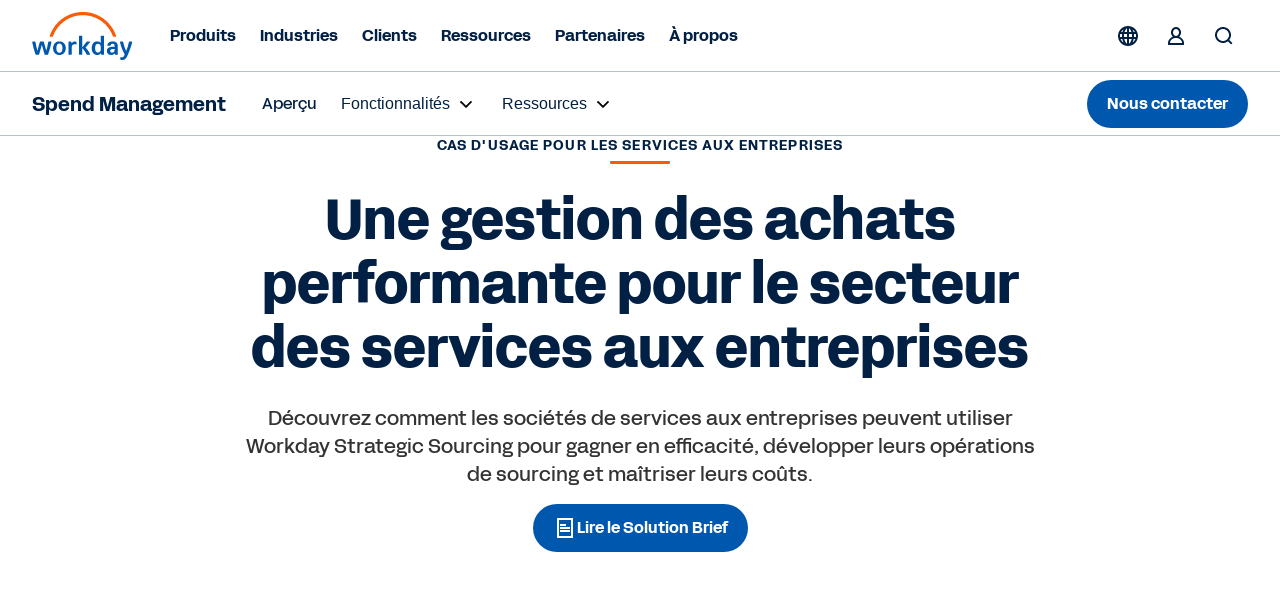

--- FILE ---
content_type: text/html;charset=utf-8
request_url: https://www.workday.com/fr-fr/resources/strategic-sourcing/sourcing-by-industry-use-case/professional-services-industry-use-case.html
body_size: 24263
content:
<!doctype html>
<html lang="fr-FR" prefix="og: http://ogp.me/ns#">
  <head>
  <meta charset="UTF-8"/>
  <meta name="viewport" content="initial-scale = 1.0, maximum-scale = 1.0, user-scalable = no, width = device-width"/>
  
    <title>
      Sourcing stratégique dans les services aux entreprises | Workday FR
    </title>
  
  <meta name="description" content="Découvrez comment Workday Strategic Sourcing aide le secteur des services aux entreprises à gagner en efficacité et à maîtriser les coûts tout au long du processus <i>source-to-contract</i>. En savoir plus
"/>
  
  <script defer="defer" type="text/javascript" src="https://rum.hlx.page/.rum/@adobe/helix-rum-js@%5E2/dist/rum-standalone.js" data-routing="env=prod,tier=publish,ams=Workday"></script>
<link href="https://www.workday.com/fr-fr/resources/strategic-sourcing/sourcing-by-industry-use-case/professional-services-industry-use-case.html" rel="canonical"/>
  
  
  <meta name="robots" content="follow, index"/>
  
  <meta name="keywords" content="sourcing stratégique pour les services aux entreprises, solutions de sourcing stratégique dans les services aux entreprises, logiciel de sourcing Workday pour les services aux entreprises"/>

  
  <meta name="siteid" content="fr"/>
  <meta name="countryid" content="FR"/>
  <meta name="country" content="France"/>
  <meta name="Language" content="fr"/>
  
  

  
  <meta property="og:title" content="Sourcing stratégique dans les services aux entreprises | Workday"/>
  <meta property="og:description" content="Nous aidons les sociétés de services aux entreprises à gagner en efficacité et à maîtriser leurs coûts."/>
  
  
  <meta property="og:image:width" content="1200"/>
  <meta property="og:image:height" content="640"/>
  
  <meta name="twitter:site" content="@Workday"/>
  <meta name="twitter:creator" content="@Workday"/>
  <meta name="twitter:card" content="summary_large_image"/>
  <meta name="twitter:title" content="Sourcing stratégique dans les services aux entreprises | Workday"/>
  <meta name="twitter:description" content="Nous aidons les sociétés de services aux entreprises à gagner en efficacité et à maîtriser leurs coûts."/>
  <meta name="twitter:url" content="https://www.workday.com/fr-fr/resources/strategic-sourcing/sourcing-by-industry-use-case/professional-services-industry-use-case.html"/>
  
  
  <meta property="twitter:image:width" content="1024"/>
  <meta property="twitter:image:height" content="512"/>

  <script type="text/javascript">
    window.enablementConfig = {
         enableUL:"true",
         enableULPh2:"true",
         enableDrift:"false",
    };
    window.endPointsConfig = {
         userLookup:"https:\/\/digital.workday.com\/ids\/usermanagement\/users\/exist",
         leadsLookup:"https:\/\/prod\u002Dverify.mktg.workday.com\/authentication\/fetchleadinfo",
         uuid:"https:\/\/digital.workday.com\/ids\/usermanagement\/uuids\/user\u002Demail",
         driftToken:"",
     };
    const enablementConfig = window.enablementConfig || {};
    const endPointsConfig = window.endPointsConfig || {};

  </script>
  
    
<link rel="stylesheet" href="/etc.clientlibs/atlas/clientlibs/clientlib-base.ACSHASH32553fd9edae2bdb3847cbd83406ee16.css" type="text/css">




    
<link rel="stylesheet" href="/etc.clientlibs/wd-core/clientlibs/clientlib-global.ACSHASHd41d8cd98f00b204e9800998ecf8427e.css" type="text/css">



<link href="/etc.clientlibs/atlas/clientlibs/common/publish/resources/css/app.de4eaab7f516a0a8584b.bundle.css" type="text/css" rel="stylesheet"/>

<script src="https://media.mktg.workday.com/lib/scripts/responsive_image.js"></script>
<script src="https://prod-unifiedlogin.mktg.workday.com/scripts/detect.js"></script>
<div id="utag" data-utm-element="QnZmSVY1d3NQVGRqVTllTExxNFlKZz09" data-mktouri="//info.workday.com" data-munchkin="078-WHZ-188" data-mktoformid="39373"></div>

<!-- don't add this snippet for rising -->

  
    
    
    <div>
      <script>
        function addDelay() {
          let parent = document.getElementsByTagName('head')[0];
          let style = document.createElement('style');
          style.id = 'at-body-delay-render';
          style.innerHTML = 'body main {opacity: 0 !important}';
          parent.appendChild(style);
          setTimeout(() => {
            let style = document.getElementById('at-body-delay-render');
            if (!style) return;
            parent.removeChild(style);
          }, 650);
        }
        addDelay();
      </script>
    </div>
  

<!-- enviroment specific launch library-->





  <script fetchpriority="high" async src="//assets.adobedtm.com/launch-EN5d68e0c9d9414f648a1f2ba8fe6e162b.min.js"></script>

<script type="module" fetchpriority="low" src="https://static.cloud.coveo.com/atomic/v2/atomic.esm.js"></script>
<link rel="stylesheet" href="https://static.cloud.coveo.com/atomic/v2/themes/coveo.css" media="none" onload="if(media!='all')media='all'"/>

  
  
  
  

<script src="//info2.workday.com/js/forms2/js/forms2.js"></script>




<link id="mktoForms2BaseStyle" rel="stylesheet" type="text/css" href=""/>
<link id="mktoForms2ThemeStyle" rel="stylesheet" type="text/css" href=""/>

  
    
    

    

    
    



    
    



    

  
</head>
  <body class="page basicpage  ">
  
  
  
    
    <input type="hidden" id="redirectCookieDetails" data-cookie-expiry="90"/>
    





    
    
      
<div class="root responsivegrid">

<div class="aem-Grid aem-Grid--12 aem-Grid--default--12 ">
  
  
    

    
    <div class="experience-fragment experiencefragment aem-GridColumn aem-GridColumn--default--12">
	<div class="xfpage page basicpage">

  

<div class="aem-Grid aem-Grid--12 aem-Grid--default--12 ">
  
  
    

    
    <div class="responsivegrid aem-GridColumn aem-GridColumn--default--12">

<div class="aem-Grid aem-Grid--12 aem-Grid--default--12 ">
  
  
    

    
    <div class="fixpatch aem-GridColumn aem-GridColumn--default--12">

<div id="cmp-fixpatch" class="cmp-fixpatch global">
  <pre><code>
      <!-- Fix for https://workday-marketing.atlassian.net/browse/MTQ-11743-->
<style>
    .cfix {
        display:none !important;
        visibility:hidden;
        height:0;
        width:0;
        }
</style>

<script>
    if (
        window.location.hash &&
        (location.href.includes('about-workday/sponsorships.html') ||
            location.href.includes('solutions/industries/'))
    ) {
        let announcementBar;
        let ol = document.createElement('ol');
        ol.classList.add('cmp-tabs__tablist', 'cfix');
        ol.setAttribute('role', 'tablist');
        let li = document.createElement('li');
        li.classList.add('cmp-tabs__tab');
        li.setAttribute('role', 'tab');
        li.setAttribute('data-cmp-hook-tabs', 'tab');
        ol.appendChild(li);
        let attempt = 0;
        let intervalTimer = setInterval(() => {
            attempt++;
            announcementBar = document.querySelector(
                '.announcement-carousel-v2 .cmp-tabs'
            );
            announcementBar &&
                announcementBar.insertBefore(ol, announcementBar.firstChild);
            if (attempt > 10 || announcementBar) {
                clearInterval(intervalTimer);
            }
        }, 50);
    }
</script>
<!-- End https://workday-marketing.atlassian.net/browse/MTQ-11743 -->
<!-- Start SignIn Button Issue -->
<script>
setTimeout(() => {
    document
        .querySelectorAll('.cmp-sign-in-menu__description > a')
        .forEach((anchor) => {
            anchor && anchor.href.endsWith('.html')
                ? null
                : (anchor.href = anchor.href
                      .replace('/content/www', '')
                      .concat('.html'));
        });
}, 1000);
</script>

<!-- Fixpatch for Simple Header Old Logos -->
<script>
  const swapSVG = () => {
    const oldLogoSVG = document.querySelector(
      '.cmp-event-header #workday-logo'
    );

    if (!oldLogoSVG) {
      return;
    }

    let newLogoSVG = document.createElementNS(
      'http://www.w3.org/2000/svg',
      'svg'
    );
    let path1 = document.createElementNS('http://www.w3.org/2000/svg', 'path');
    let path2 = document.createElementNS('http://www.w3.org/2000/svg', 'path');
    let path3 = document.createElementNS('http://www.w3.org/2000/svg', 'path');
    let path4 = document.createElementNS('http://www.w3.org/2000/svg', 'path');
    let path5 = document.createElementNS('http://www.w3.org/2000/svg', 'path');
    let path6 = document.createElementNS('http://www.w3.org/2000/svg', 'path');
    let path7 = document.createElementNS('http://www.w3.org/2000/svg', 'path');
    let path8 = document.createElementNS('http://www.w3.org/2000/svg', 'path');

    newLogoSVG.setAttribute('id', 'workday-logo');
    newLogoSVG.setAttribute('role', 'img');
    newLogoSVG.setAttribute('viewBox', '0 0 4230 2000');

    path1.classList.add('letter');
    path2.classList.add('letter');
    path3.classList.add('letter');
    path4.classList.add('letter');
    path5.classList.add('letter');
    path6.classList.add('letter');
    path7.classList.add('letter');
    path8.classList.add('arch');

    path1.setAttribute('fill', '#0057AE');
    path2.setAttribute('fill', '#0057AE');
    path3.setAttribute('fill', '#0057AE');
    path4.setAttribute('fill', '#0057AE');
    path5.setAttribute('fill', '#0057AE');
    path6.setAttribute('fill', '#0057AE');
    path7.setAttribute('fill', '#0057AE');
    path8.setAttribute('fill', '#FC5B05');

    path1.setAttribute('fill-rule', 'evenodd');
    path2.setAttribute('fill-rule', 'evenodd');
    path4.setAttribute('fill-rule', 'evenodd');

    path4.setAttribute('clip-rule', 'evenodd');

    path1.setAttribute(
      'd',
      'M2964.28 984.688H2882.48C2865.98 984.688 2856.98 993.788 2856.98 1010.49V1295.79C2825.18 1249.39 2774.08 1223.69 2711.38 1223.69C2566.98 1223.69 2480.88 1327.89 2480.88 1507.89C2480.88 1687.79 2566.48 1791.89 2710.88 1791.89C2774.88 1791.89 2827.18 1764.89 2859.18 1718.69L2868.18 1759.69C2870.88 1775.09 2880.98 1782.79 2896.38 1782.79H2964.18C2980.68 1782.79 2989.68 1773.89 2989.68 1757.19V1010.49C2989.78 993.688 2980.98 984.688 2964.28 984.688ZM2737.88 1692.69C2666.48 1692.69 2619.08 1632.39 2619.08 1523.19V1492.39C2619.08 1383.39 2666.18 1322.89 2737.88 1322.89C2818.28 1322.89 2859.28 1380.69 2859.28 1507.99C2859.28 1635.29 2818.38 1692.69 2737.88 1692.69Z'
    );

    path2.setAttribute(
      'd',
      'M3127.67 1377.89C3148.17 1282.89 3234.97 1223.79 3348.77 1223.79C3494.47 1223.79 3567.27 1299.69 3567.37 1431.89V1757.09C3567.37 1773.59 3558.57 1782.69 3541.87 1782.69H3474.07C3458.67 1782.69 3448.37 1774.99 3445.87 1759.59L3438.17 1718.59C3406.37 1764.79 3353.87 1791.79 3288.77 1791.79C3180.17 1791.79 3108.77 1727.29 3108.77 1627.09C3108.77 1510.19 3190.57 1449.89 3363.17 1449.89H3434.57V1429.29C3434.57 1358.59 3405.07 1322.59 3348.97 1322.59C3304.17 1322.59 3278.67 1341.89 3265.87 1383.09C3260.67 1399.89 3251.67 1406.19 3237.67 1406.19H3150.67C3132.87 1406.19 3123.87 1394.69 3127.67 1377.89ZM3325.97 1692.79C3391.07 1692.79 3434.57 1653.19 3434.57 1557.99V1539.99H3368.07C3287.47 1539.99 3246.77 1566.99 3246.67 1622.19C3246.77 1665.89 3278.67 1692.79 3325.97 1692.79Z'
    );

    path3.setAttribute(
      'd',
      'M164.691 1782.89C149.391 1782.89 140.391 1776.49 135.391 1761.09C75.1907 1594.09 34.3907 1428.19 -0.00935107 1261.19C-3.90935 1244.49 3.79066 1232.89 21.5907 1232.89H104.691C120.091 1232.89 130.191 1240.59 132.891 1254.69C154.491 1372.99 180.191 1494.99 214.691 1614.59L314.291 1254.69C318.091 1240.59 328.291 1232.89 343.591 1232.89H456.091C471.391 1232.89 481.591 1240.59 485.391 1254.69L584.991 1614.59C619.491 1495.09 645.191 1372.99 666.792 1254.69C669.292 1240.59 679.692 1232.89 694.992 1232.89H778.092C795.892 1232.89 803.492 1244.39 799.692 1261.19C765.292 1428.19 724.492 1594.09 664.292 1761.09C659.091 1776.49 650.292 1782.89 634.992 1782.89H541.391C527.391 1782.89 515.891 1776.49 512.091 1761.09L399.691 1365.19L287.291 1761.09C283.491 1776.49 271.991 1782.89 257.991 1782.89H164.691Z'
    );

    path4.setAttribute(
      'd',
      'M1131.79 1223.99C975.885 1223.99 867.285 1337.09 867.285 1507.99C867.285 1678.89 975.885 1791.99 1131.79 1791.99C1287.69 1791.99 1396.29 1677.59 1396.29 1507.99C1396.29 1338.39 1287.69 1223.99 1131.79 1223.99ZM1258.19 1523.29C1258.19 1636.39 1208.39 1700.69 1131.79 1700.69C1055.19 1700.69 1005.39 1636.39 1005.39 1523.29V1492.49C1005.39 1379.39 1055.19 1315.09 1131.79 1315.09C1208.39 1315.09 1258.19 1379.39 1258.19 1492.49V1523.29Z'
    );

    path5.setAttribute(
      'd',
      'M3854.15 1771.11C3772.35 1631.11 3701.65 1451.31 3657.05 1261.21C3653.25 1243.11 3662.25 1232.91 3680.15 1233.01H3763.25C3778.55 1233.01 3788.85 1240.71 3791.35 1256.11C3818.15 1389.81 3860.35 1519.61 3913.95 1627.51C3961.25 1509.21 4004.75 1385.91 4027.75 1256.11C4030.35 1240.71 4040.55 1233.01 4055.85 1233.01H4141.45C4159.25 1233.01 4168.25 1244.61 4163.05 1262.51C4104.25 1497.71 4019.95 1701.91 3947.15 1858.71C3899.85 1960.21 3844.85 2000.11 3745.25 2000.11C3726.15 2000.11 3705.85 1996.21 3689.15 1992.41C3673.85 1988.61 3667.55 1978.21 3667.55 1964.11V1902.41C3667.55 1884.41 3677.95 1877.91 3695.75 1883.11C3711.05 1886.91 3726.35 1889.41 3740.35 1889.41C3799.15 1889.41 3819.65 1850.91 3854.15 1771.11Z'
    );

    path6.setAttribute(
      'd',
      'M1641.77 1302.31C1669.87 1257.21 1719.67 1226.41 1777.17 1226.41C1798.87 1226.41 1817.97 1231.61 1833.37 1243.21C1838.57 1247.11 1842.37 1252.31 1842.37 1260.01V1335.91C1842.37 1353.81 1834.77 1359.01 1815.57 1351.31C1799.97 1344.71 1784.67 1342.21 1766.87 1342.21C1689.07 1342.21 1644.27 1397.51 1644.27 1477.31L1644.37 1757.51C1644.37 1774.01 1635.57 1782.91 1618.87 1782.91H1536.87C1520.37 1782.91 1511.37 1774.11 1511.37 1757.31L1511.27 1258.61C1511.27 1242.11 1520.07 1233.01 1536.77 1233.01H1604.57C1621.27 1233.01 1630.27 1242.01 1632.77 1256.11L1641.77 1302.31Z'
    );

    path7.setAttribute(
      'd',
      'M2408.46 1752.21C2352.36 1636.61 2298.66 1556.91 2223.26 1483.61L2399.66 1265.11C2412.46 1247.01 2406.16 1232.91 2385.66 1232.91H2293.76C2280.96 1232.91 2269.46 1237.91 2261.76 1247.01L2082.86 1475.71V1010.61C2082.86 993.806 2073.86 984.806 2057.16 984.806H1975.36C1958.86 984.806 1949.86 993.906 1949.86 1010.61V1757.31C1949.86 1773.91 1958.66 1782.91 1975.36 1782.91H2057.16C2073.66 1782.91 2082.66 1774.01 2082.66 1757.31L2082.86 1505.51C2162.06 1582.51 2216.96 1664.71 2262.86 1767.51C2268.06 1776.61 2280.66 1782.91 2293.46 1782.91H2394.36C2414.76 1783.01 2418.66 1772.81 2408.46 1752.21Z'
    );

    path8.setAttribute(
      'd',
      'M1172.82 521.973C1423.42 270.973 1756.82 132.773 2111.62 132.773C2465.72 132.773 2798.72 270.673 3049.12 521.073C3192.32 664.273 3298.62 834.372 3363.52 1020.07C3366.32 1028.07 3373.72 1033.37 3382.22 1033.37H3480.62C3494.02 1033.37 3503.72 1020.37 3499.52 1007.57C3429.42 791.072 3308.52 592.773 3143.02 427.173C2867.62 151.673 2501.32 0.0400391 2111.82 0.0400391C1721.62 0.0400391 1354.62 152.073 1078.92 428.173C913.72 593.573 793.219 791.572 723.319 1007.57C719.219 1020.37 728.819 1033.37 742.319 1033.37H840.72C849.22 1033.37 856.62 1027.97 859.42 1020.07C924.02 834.872 1030.02 664.973 1172.82 521.973Z'
    );

    newLogoSVG.appendChild(path1);
    newLogoSVG.appendChild(path2);
    newLogoSVG.appendChild(path3);
    newLogoSVG.appendChild(path4);
    newLogoSVG.appendChild(path5);
    newLogoSVG.appendChild(path6);
    newLogoSVG.appendChild(path7);
    newLogoSVG.appendChild(path8);

    oldLogoSVG.replaceWith(newLogoSVG);
    newLogoSVG.closest('.logo-wrapper').style.display = 'block';
  };

  setTimeout(swapSVG, 10);
</script>
<!-- END Fixpatch for Simple Header Old Logos -->
    </code></pre>
</div>
</div>

  

  
</div>
</div>

  

  
</div>


</div>

	
    


</div>

  
    

    
    <div class="experience-fragment experiencefragment aem-GridColumn aem-GridColumn--default--12">
	<div class="xfpage page basicpage">

  

<div class="aem-Grid aem-Grid--12 aem-Grid--default--12 ">
  
  
    

    
    <div class="responsivegrid aem-GridColumn aem-GridColumn--default--12">

<div class="aem-Grid aem-Grid--12 aem-Grid--default--12 ">
  
  
    

    
    <div class="fixpatch aem-GridColumn aem-GridColumn--default--12">
</div>

  

  
</div>
</div>

  

  
</div>


</div>

	
    


</div>

  
    

    
    <div class="experience-fragment experiencefragment aem-GridColumn aem-GridColumn--default--12">
	<div class="xfpage page basicpage">

  

<div class="aem-Grid aem-Grid--12 aem-Grid--default--12 ">
  
  
    

    
    <div class="responsivegrid aem-GridColumn aem-GridColumn--default--12">

<div class="aem-Grid aem-Grid--12 aem-Grid--default--12 ">
  
  
    

    
    <div class="header responsivegrid aem-GridColumn aem-GridColumn--default--12">

<div>
  <div class="header-wrapper">
    <section class="banner cmp-regional-banner" aria-label="Confirmation de la région">
  <div class="banner__wrapper container" role="banner">
    <div class="language-selection">
      <button class="language-selection__select disable" aria-expanded="false" role="combobox">
          <span class="current-region"> </span>
          <div class="current-region__items" role="listbox"></div>
        <svg xmlns="http://www.w3.org/2000/svg" xmlns:xlink="http://www.w3.org/1999/xlink" preserveAspectRatio="xMidYMin meet" fill="#ffff">
          <use xlink:href="/content/dam/web/images/icons/wd-system-chevron-down.svg#icon"></use>
        </svg>
      </button>

      <button class="language-selection__continue">Continuer</button>
    </div>
  </div>
  <button class="banner__btn-close" aria-label="Fermer">
    <svg xmlns="http://www.w3.org/2000/svg" xmlns:xlink="http://www.w3.org/1999/xlink" preserveAspectRatio="xMidYMin meet" fill="#ffff">
      <use xlink:href="/content/dam/web/images/icons/wd-system-x.svg#icon"></use>
    </svg>
  </button>
</section>

    
      <header class="cmp-header-container-v2">
        <ul class="header-container">
          <li class="cmp-logo-v2"><div class="cmp-logo-v2-wrapper">
    <a href="https://www.workday.com/fr-fr/homepage.html" target="_parent" rel="noopener norefferer">
      
  <svg xmlns="http://www.w3.org/2000/svg" xmlns:xlink="http://www.w3.org/1999/xlink" class="svg-icon" preserveAspectRatio="xMidYMin meet" viewBox="0 0 102 48" focusable="false" aria-hidden="false" aria-label="Accéder à la page d&#39;accueil">
    <use href="/content/dam/web/zz/images/logos/workday/workday-logo.svg#icon" xlink:href="/content/dam/web/zz/images/logos/workday/workday-logo.svg#icon"></use>
  </svg>

      </svg>
    </a>
</div>

    

</li>
          <li class="cmp-navigation-v2"><nav class="cmp-navigation-v2 menu" role="application" itemscope itemtype="http://schema.org/SiteNavigationElement" aria-label="Main Menu">
  <ul class="cmp-navigation-v2__group  ">
    
  <li class="cmp-navigation-v2__item cmp-navigation__item--level-0">
    
    <h2>
        
        <button aria-controls="item-b773e7156e" aria-expanded="false">
            Produits
            
  <svg xmlns="http://www.w3.org/2000/svg" xmlns:xlink="http://www.w3.org/1999/xlink" class="svg-icon" preserveAspectRatio="xMidYMin meet" viewBox="0 0 24 24" focusable="false" aria-hidden="true">
    <use href="/content/dam/web/images/icons/wd-chevron-right-small.svg#icon" xlink:href="/content/dam/web/images/icons/wd-chevron-right-small.svg#icon"></use>
  </svg>

        </button>
        
        
    </h2>

    
    
    
    
  <ul id="item-b773e7156e" class="cmp-navigation-v2__group primary-navigation-flyout ">
    
  <li class="cmp-navigation-v2__item cmp-navigation__item--level-1 submenu">
    
    
    <h3>
        <button aria-controls="item-a19ec22818" aria-expanded="false">
            IA
            
  <svg xmlns="http://www.w3.org/2000/svg" xmlns:xlink="http://www.w3.org/1999/xlink" class="svg-icon" preserveAspectRatio="xMidYMin meet" viewBox="0 0 24 24" focusable="false" aria-hidden="true">
    <use href="/content/dam/web/images/icons/wd-chevron-right-small.svg#icon" xlink:href="/content/dam/web/images/icons/wd-chevron-right-small.svg#icon"></use>
  </svg>

        </button>
    </h3>
    
    

    
    
    
  <ul id="item-a19ec22818" class="cmp-navigation-v2__group  primary-navigation-submenu-details">
    
    
    
  <li class="cmp-navigation-v2__item cmp-navigation__description-item--level-2">
    
    <div class="cmp-navigation-v2__item-description"><p>Façonnons l'avenir du travail ensemble grâce à notre IA nouvelle génération</p>
</div>
    <h4>
        <a class="cmp-navigation-v2__item-link" href="https://www.workday.com/fr-fr/artificial-intelligence.html" target="_self" title="Intelligence Artificielle">Intelligence Artificielle
            
  <svg xmlns="http://www.w3.org/2000/svg" xmlns:xlink="http://www.w3.org/1999/xlink" class="svg-icon" preserveAspectRatio="xMidYMin meet" viewBox="0 0 24 24" focusable="false" aria-hidden="true">
    <use href="/content/dam/web/images/icons/wd-system-arrow-right-small.svg#icon" xlink:href="/content/dam/web/images/icons/wd-system-arrow-right-small.svg#icon"></use>
  </svg>

        </a>
    </h4>

  </li>

  
    
    
  <li class="cmp-navigation-v2__item cmp-navigation__inner-item--level-2">
    
    
    
    
    

    
  <ul class="cmp-navigation-v2__group  ">
    
  <li class="cmp-navigation-v2__item cmp-navigation__item--level-2 single">
    
    
    
    <h4>
        <a class="cmp-navigation-v2__item-link" href="https://www.workday.com/fr-fr/artificial-intelligence/agent-system-of-record.html" target="_self" title="Agent System of Record">
            Agent System of Record
            
            
        </a>
    </h4>

    
    
  </li>

    
    
  
    
  <li class="cmp-navigation-v2__item cmp-navigation__item--level-2 single">
    
    
    
    <h4>
        <a class="cmp-navigation-v2__item-link" href="https://www.workday.com/fr-fr/artificial-intelligence/ai-agents.html" target="_self" title="Agents">
            Agents
            
            
        </a>
    </h4>

    
    
  </li>

    
    
  
    
  <li class="cmp-navigation-v2__item cmp-navigation__item--level-2 single">
    
    
    
    <h4>
        <a class="cmp-navigation-v2__item-link" href="https://www.workday.com/fr-fr/artificial-intelligence/responsible-ai.html" target="_self" title="IA responsable">
            IA responsable
            
            
        </a>
    </h4>

    
    
  </li>

    
    
  
    
  <li class="cmp-navigation-v2__item cmp-navigation__item--level-2 single">
    
    
    
    <h4>
        <a class="cmp-navigation-v2__item-link" href="https://www.workday.com/fr-fr/artificial-intelligence/ai-masterclass.html" target="_self" title="Masterclass sur l&#39;IA">
            Masterclass sur l'IA
            
            
        </a>
    </h4>

    
    
  </li>

    
    
  </ul>

  </li>

    
  </ul>

  </li>

    
    
  
    
  <li class="cmp-navigation-v2__item cmp-navigation__item--level-1 submenu">
    
    
    <h3>
        <button aria-controls="item-fd2ef243a0" aria-expanded="false">
            RH
            
  <svg xmlns="http://www.w3.org/2000/svg" xmlns:xlink="http://www.w3.org/1999/xlink" class="svg-icon" preserveAspectRatio="xMidYMin meet" viewBox="0 0 24 24" focusable="false" aria-hidden="true">
    <use href="/content/dam/web/images/icons/wd-chevron-right-small.svg#icon" xlink:href="/content/dam/web/images/icons/wd-chevron-right-small.svg#icon"></use>
  </svg>

        </button>
    </h3>
    
    

    
    
    
  <ul id="item-fd2ef243a0" class="cmp-navigation-v2__group  primary-navigation-submenu-details">
    
    
    
  <li class="cmp-navigation-v2__item cmp-navigation__description-item--level-2">
    
    <div class="cmp-navigation-v2__item-description"><p>Responsabilisez vos talents et adaptez vos équipes au travail de demain.</p>
</div>
    <h4>
        <a class="cmp-navigation-v2__item-link" href="https://www.workday.com/fr-fr/solutions/role/enterprise-hr/overview.html" target="_self" title="Les solutions pour les RH">Les solutions pour les RH
            
  <svg xmlns="http://www.w3.org/2000/svg" xmlns:xlink="http://www.w3.org/1999/xlink" class="svg-icon" preserveAspectRatio="xMidYMin meet" viewBox="0 0 24 24" focusable="false" aria-hidden="true">
    <use href="/content/dam/web/images/icons/wd-system-arrow-right-small.svg#icon" xlink:href="/content/dam/web/images/icons/wd-system-arrow-right-small.svg#icon"></use>
  </svg>

        </a>
    </h4>

  </li>

  
    
    
  <li class="cmp-navigation-v2__item cmp-navigation__inner-item--level-2">
    
    
    <h4 class="overline">PRODUITS</h4>
    
    

    
  <ul class="cmp-navigation-v2__group  ">
    
  <li class="cmp-navigation-v2__item cmp-navigation__item--level-2 single">
    
    
    
    <h4>
        <a class="cmp-navigation-v2__item-link" href="https://www.workday.com/fr-fr/products/human-capital-management/overview.html" target="_self" title="Gestion du capital humain">
            Gestion du capital humain
            
            
        </a>
    </h4>

    
    
  </li>

    
    
  
    
  <li class="cmp-navigation-v2__item cmp-navigation__item--level-2 single">
    
    
    
    <h4>
        <a class="cmp-navigation-v2__item-link" href="https://www.workday.com/fr-fr/products/human-capital-management/human-resource-management.html" target="_self" title="Gestion des ressources humaines">
            Gestion des ressources humaines
            
            
        </a>
    </h4>

    
    
  </li>

    
    
  
    
  <li class="cmp-navigation-v2__item cmp-navigation__item--level-2 single">
    
    
    
    <h4>
        <a class="cmp-navigation-v2__item-link" href="https://www.workday.com/fr-fr/products/human-capital-management/employee-experience.html" target="_self" title="Expérience collaborateur">
            Expérience collaborateur
            
            
        </a>
    </h4>

    
    
  </li>

    
    
  
    
  <li class="cmp-navigation-v2__item cmp-navigation__item--level-2 single">
    
    
    
    <h4>
        <a class="cmp-navigation-v2__item-link" href="https://www.workday.com/fr-fr/products/employee-voice/overview.html" target="_self" title="Écoute collaborateur">
            Écoute collaborateur
            
            
        </a>
    </h4>

    
    
  </li>

    
    
  
    
  <li class="cmp-navigation-v2__item cmp-navigation__item--level-2 single">
    
    
    
    <h4>
        <a class="cmp-navigation-v2__item-link" href="https://www.workday.com/fr-fr/products/workforce-management/overview.html" target="_self" title="Gestion des effectifs">
            Gestion des effectifs
            
            
        </a>
    </h4>

    
    
  </li>

    
    
  
    
  <li class="cmp-navigation-v2__item cmp-navigation__item--level-2 single">
    
    
    
    <h4>
        <a class="cmp-navigation-v2__item-link" href="https://www.workday.com/fr-fr/products/talent-management/overview.html" target="_self" title="Gestion des talents">
            Gestion des talents
            
            
        </a>
    </h4>

    
    
  </li>

    
    
  
    
  <li class="cmp-navigation-v2__item cmp-navigation__item--level-2 single">
    
    
    
    <h4>
        <a class="cmp-navigation-v2__item-link" href="https://www.workday.com/fr-fr/products/analytics-reporting/overview.html" target="_self" title="Analytics et reporting">
            Analytics et reporting
            
            
        </a>
    </h4>

    
    
  </li>

    
    
  
    
  <li class="cmp-navigation-v2__item cmp-navigation__item--level-2 single">
    
    
    
    <h4>
        <a class="cmp-navigation-v2__item-link" href="https://www.workday.com/fr-fr/products/adaptive-planning/workforce-planning/overview.html" target="_self" title="Planification RH">
            Planification RH
            
            
        </a>
    </h4>

    
    
  </li>

    
    
  
    
  <li class="cmp-navigation-v2__item cmp-navigation__item--level-2 single">
    
    
    
    <h4>
        <a class="cmp-navigation-v2__item-link" href="https://www.workday.com/fr-fr/products/payroll/overview.html" target="_self" title="Paie locale et internationale">
            Paie locale et internationale
            
            
        </a>
    </h4>

    
    
  </li>

    
    
  
    
  <li class="cmp-navigation-v2__item cmp-navigation__item--level-2 single">
    
    
    
    <h4>
        <a class="cmp-navigation-v2__item-link" href="https://www.workday.com/fr-fr/products/human-capital-management/hr-service-delivery.html" target="_self" title="Prestation de services RH">
            Prestation de services RH
            
            
        </a>
    </h4>

    
    
  </li>

    
    
  </ul>

  </li>

    
  </ul>

  </li>

    
    
  
    
  <li class="cmp-navigation-v2__item cmp-navigation__item--level-1 submenu">
    
    
    <h3>
        <button aria-controls="item-4b226046d4" aria-expanded="false">
            Finance
            
  <svg xmlns="http://www.w3.org/2000/svg" xmlns:xlink="http://www.w3.org/1999/xlink" class="svg-icon" preserveAspectRatio="xMidYMin meet" viewBox="0 0 24 24" focusable="false" aria-hidden="true">
    <use href="/content/dam/web/images/icons/wd-chevron-right-small.svg#icon" xlink:href="/content/dam/web/images/icons/wd-chevron-right-small.svg#icon"></use>
  </svg>

        </button>
    </h3>
    
    

    
    
    
  <ul id="item-4b226046d4" class="cmp-navigation-v2__group  primary-navigation-submenu-details">
    
    
    
  <li class="cmp-navigation-v2__item cmp-navigation__description-item--level-2">
    
    <div class="cmp-navigation-v2__item-description"><p>Accélérez l'innovation, gérez les coûts et prenez de meilleures décisions Finance.</p>
</div>
    <h4>
        <a class="cmp-navigation-v2__item-link" href="https://www.workday.com/fr-fr/finance-solutions.html" target="_self" title="Les solutions pour la Finance">Les solutions pour la Finance
            
  <svg xmlns="http://www.w3.org/2000/svg" xmlns:xlink="http://www.w3.org/1999/xlink" class="svg-icon" preserveAspectRatio="xMidYMin meet" viewBox="0 0 24 24" focusable="false" aria-hidden="true">
    <use href="/content/dam/web/images/icons/wd-system-arrow-right-small.svg#icon" xlink:href="/content/dam/web/images/icons/wd-system-arrow-right-small.svg#icon"></use>
  </svg>

        </a>
    </h4>

  </li>

  
    
    
  <li class="cmp-navigation-v2__item cmp-navigation__inner-item--level-2">
    
    
    <h4 class="overline">PRODUITS</h4>
    
    

    
  <ul class="cmp-navigation-v2__group  ">
    
  <li class="cmp-navigation-v2__item cmp-navigation__item--level-2 single">
    
    
    
    <h4>
        <a class="cmp-navigation-v2__item-link" href="https://www.workday.com/fr-fr/products/financial-management/overview.html" target="_self" title="Gestion financière">
            Gestion financière
            
            
        </a>
    </h4>

    
    
  </li>

    
    
  
    
  <li class="cmp-navigation-v2__item cmp-navigation__item--level-2 single">
    
    
    
    <h4>
        <a class="cmp-navigation-v2__item-link" href="https://www.workday.com/fr-fr/products/spend-management/overview.html" target="_self" title="Gestion des dépenses">
            Gestion des dépenses
            
            
        </a>
    </h4>

    
    
  </li>

    
    
  
    
  <li class="cmp-navigation-v2__item cmp-navigation__item--level-2 single">
    
    
    
    <h4>
        <a class="cmp-navigation-v2__item-link" href="https://www.workday.com/fr-fr/products/adaptive-planning/financial-planning/overview.html" target="_self" title="Élaboration budgétaire">
            Élaboration budgétaire
            
            
        </a>
    </h4>

    
    
  </li>

    
    
  
    
  <li class="cmp-navigation-v2__item cmp-navigation__item--level-2 single">
    
    
    
    <h4>
        <a class="cmp-navigation-v2__item-link" href="https://www.workday.com/fr-fr/products/financial-management/financial-analytics-reporting.html" target="_self" title="Analytics et reporting">
            Analytics et reporting
            
            
        </a>
    </h4>

    
    
  </li>

    
    
  
    
  <li class="cmp-navigation-v2__item cmp-navigation__item--level-2 single">
    
    
    
    <h4>
        <a class="cmp-navigation-v2__item-link" href="https://www.workday.com/fr-fr/products/payroll/overview.html" target="_self" title="Paie">
            Paie
            
            
        </a>
    </h4>

    
    
  </li>

    
    
  </ul>

  </li>

    
  </ul>

  </li>

    
    
  
    
  <li class="cmp-navigation-v2__item cmp-navigation__item--level-1 submenu">
    
    
    <h3>
        <button aria-controls="item-2ab9079d95" aria-expanded="false">
            Planification
            
  <svg xmlns="http://www.w3.org/2000/svg" xmlns:xlink="http://www.w3.org/1999/xlink" class="svg-icon" preserveAspectRatio="xMidYMin meet" viewBox="0 0 24 24" focusable="false" aria-hidden="true">
    <use href="/content/dam/web/images/icons/wd-chevron-right-small.svg#icon" xlink:href="/content/dam/web/images/icons/wd-chevron-right-small.svg#icon"></use>
  </svg>

        </button>
    </h3>
    
    

    
    
    
  <ul id="item-2ab9079d95" class="cmp-navigation-v2__group  primary-navigation-submenu-details">
    
    
    
  <li class="cmp-navigation-v2__item cmp-navigation__description-item--level-2">
    
    <div class="cmp-navigation-v2__item-description"><p>Le système de planification qui s'adapte à n'importe quel ERP, système comptable ou à d'autres sources de données.</p>
</div>
    <h4>
        <a class="cmp-navigation-v2__item-link" href="https://www.workday.com/fr-fr/products/adaptive-planning/overview.html" target="_self" title="Planification">Planification
            
  <svg xmlns="http://www.w3.org/2000/svg" xmlns:xlink="http://www.w3.org/1999/xlink" class="svg-icon" preserveAspectRatio="xMidYMin meet" viewBox="0 0 24 24" focusable="false" aria-hidden="true">
    <use href="/content/dam/web/images/icons/wd-system-arrow-right-small.svg#icon" xlink:href="/content/dam/web/images/icons/wd-system-arrow-right-small.svg#icon"></use>
  </svg>

        </a>
    </h4>

  </li>

  
    
    
  <li class="cmp-navigation-v2__item cmp-navigation__inner-item--level-2">
    
    
    <h4 class="overline">PRODUITS</h4>
    
    

    
  <ul class="cmp-navigation-v2__group  ">
    
  <li class="cmp-navigation-v2__item cmp-navigation__item--level-2 single">
    
    
    
    <h4>
        <a class="cmp-navigation-v2__item-link" href="https://www.workday.com/fr-fr/products/adaptive-planning/financial-planning/overview.html" target="_self" title="Élaboration budgétaire">
            Élaboration budgétaire
            
            
        </a>
    </h4>

    
    
  </li>

    
    
  
    
  <li class="cmp-navigation-v2__item cmp-navigation__item--level-2 single">
    
    
    
    <h4>
        <a class="cmp-navigation-v2__item-link" href="https://www.workday.com/fr-fr/products/adaptive-planning/workforce-planning/overview.html" target="_self" title="Planification RH">
            Planification RH
            
            
        </a>
    </h4>

    
    
  </li>

    
    
  
    
  <li class="cmp-navigation-v2__item cmp-navigation__item--level-2 single">
    
    
    
    <h4>
        <a class="cmp-navigation-v2__item-link" href="https://www.workday.com/fr-fr/products/adaptive-planning/operational-planning/overview.html" target="_self" title="Planification des opérations">
            Planification des opérations
            
            
        </a>
    </h4>

    
    
  </li>

    
    
  </ul>

  </li>

    
  </ul>

  </li>

    
    
  
    
  <li class="cmp-navigation-v2__item cmp-navigation__item--level-1 submenu">
    
    
    <h3>
        <button aria-controls="item-73d820416e" aria-expanded="false">
            Juridique
            
  <svg xmlns="http://www.w3.org/2000/svg" xmlns:xlink="http://www.w3.org/1999/xlink" class="svg-icon" preserveAspectRatio="xMidYMin meet" viewBox="0 0 24 24" focusable="false" aria-hidden="true">
    <use href="/content/dam/web/images/icons/wd-chevron-right-small.svg#icon" xlink:href="/content/dam/web/images/icons/wd-chevron-right-small.svg#icon"></use>
  </svg>

        </button>
    </h3>
    
    

    
    
    
  <ul id="item-73d820416e" class="cmp-navigation-v2__group  primary-navigation-submenu-details">
    
    
    
  <li class="cmp-navigation-v2__item cmp-navigation__description-item--level-2">
    
    <div class="cmp-navigation-v2__item-description"><p>Prenez le contrôle de vos données contractuelles et obtenez des résultats concrets dans toute votre entreprise.</p>
</div>
    <h4>
        <a class="cmp-navigation-v2__item-link" href="https://www.workday.com/fr-fr/products/contract-management/overview.html" target="_self" title="Aperçu juridique">Aperçu juridique
            
  <svg xmlns="http://www.w3.org/2000/svg" xmlns:xlink="http://www.w3.org/1999/xlink" class="svg-icon" preserveAspectRatio="xMidYMin meet" viewBox="0 0 24 24" focusable="false" aria-hidden="true">
    <use href="/content/dam/web/images/icons/wd-system-arrow-right-small.svg#icon" xlink:href="/content/dam/web/images/icons/wd-system-arrow-right-small.svg#icon"></use>
  </svg>

        </a>
    </h4>

  </li>

  
    
    
  <li class="cmp-navigation-v2__item cmp-navigation__inner-item--level-2">
    
    
    <h4 class="overline">Produits</h4>
    
    

    
  <ul class="cmp-navigation-v2__group  ">
    
  <li class="cmp-navigation-v2__item cmp-navigation__item--level-2 single">
    
    
    
    <h4>
        <a class="cmp-navigation-v2__item-link" href="https://www.workday.com/fr-fr/products/contract-management/contract-intelligence.html" target="_self" title="Intelligence des contrats">
            Intelligence des contrats
            
            
        </a>
    </h4>

    
    
  </li>

    
    
  
    
  <li class="cmp-navigation-v2__item cmp-navigation__item--level-2 single">
    
    
    
    <h4>
        <a class="cmp-navigation-v2__item-link" href="https://www.workday.com/fr-fr/products/contract-management/contract-lifecycle-management.html" target="_self" title="Gestion du cycle de vie des contrats">
            Gestion du cycle de vie des contrats
            
            
        </a>
    </h4>

    
    
  </li>

    
    
  </ul>

  </li>

    
  </ul>

  </li>

    
    
  
    
  <li class="cmp-navigation-v2__item cmp-navigation__item--level-1 submenu">
    
    
    <h3>
        <button aria-controls="item-f54619e773" aria-expanded="false">
            Opérations sectorielles
            
  <svg xmlns="http://www.w3.org/2000/svg" xmlns:xlink="http://www.w3.org/1999/xlink" class="svg-icon" preserveAspectRatio="xMidYMin meet" viewBox="0 0 24 24" focusable="false" aria-hidden="true">
    <use href="/content/dam/web/images/icons/wd-chevron-right-small.svg#icon" xlink:href="/content/dam/web/images/icons/wd-chevron-right-small.svg#icon"></use>
  </svg>

        </button>
    </h3>
    
    

    
    
    
  <ul id="item-f54619e773" class="cmp-navigation-v2__group  primary-navigation-submenu-details">
    
    
    
  <li class="cmp-navigation-v2__item cmp-navigation__description-item--level-2">
    
    <div class="cmp-navigation-v2__item-description"><p>Gagnez en agilité opérationnelle et répondez aux exigences de votre secteur.</p>
</div>
    <h4>
        <a class="cmp-navigation-v2__item-link" href="https://www.workday.com/fr-fr/solutions/industries.html" target="_self" title="Toutes les industries">Toutes les industries
            
  <svg xmlns="http://www.w3.org/2000/svg" xmlns:xlink="http://www.w3.org/1999/xlink" class="svg-icon" preserveAspectRatio="xMidYMin meet" viewBox="0 0 24 24" focusable="false" aria-hidden="true">
    <use href="/content/dam/web/images/icons/wd-system-arrow-right-small.svg#icon" xlink:href="/content/dam/web/images/icons/wd-system-arrow-right-small.svg#icon"></use>
  </svg>

        </a>
    </h4>

  </li>

  
    
    
  <li class="cmp-navigation-v2__item cmp-navigation__inner-item--level-2">
    
    
    <h4 class="overline">PRODUITS</h4>
    
    

    
  <ul class="cmp-navigation-v2__group  ">
    
  <li class="cmp-navigation-v2__item cmp-navigation__item--level-2 single">
    
    
    
    <h4>
        <a class="cmp-navigation-v2__item-link" href="https://www.workday.com/fr-fr/solutions/frontline-worker.html" target="_self" title="Solutions pour les effectifs front-line">
            Solutions pour les effectifs front-line
            
            
        </a>
    </h4>

    
    
  </li>

    
    
  
    
  <li class="cmp-navigation-v2__item cmp-navigation__item--level-2 single">
    
    
    
    <h4>
        <a class="cmp-navigation-v2__item-link" href="https://www.workday.com/fr-fr/products/professional-services-automation/overview.html" target="_self" title="Workday Professional Services Automation (PSA)">
            Workday Professional Services Automation (PSA)
            
            
        </a>
    </h4>

    
    
  </li>

    
    
  
    
  <li class="cmp-navigation-v2__item cmp-navigation__item--level-2 single">
    
    
    
    <h4>
        <a class="cmp-navigation-v2__item-link" href="https://www.workday.com/fr-fr/solutions/industries/healthcare/supply-chain-management-for-healthcare.html" target="_self" title="Supply chain pour le secteur de la santé">
            Supply chain pour le secteur de la santé
            
            
        </a>
    </h4>

    
    
  </li>

    
    
  </ul>

  </li>

    
  </ul>

  </li>

    
    
  
    
  <li class="cmp-navigation-v2__item cmp-navigation__item--level-1 submenu">
    
    
    <h3>
        <button aria-controls="item-b5c67e2d98" aria-expanded="false">
            Plateforme Workday
            
  <svg xmlns="http://www.w3.org/2000/svg" xmlns:xlink="http://www.w3.org/1999/xlink" class="svg-icon" preserveAspectRatio="xMidYMin meet" viewBox="0 0 24 24" focusable="false" aria-hidden="true">
    <use href="/content/dam/web/images/icons/wd-chevron-right-small.svg#icon" xlink:href="/content/dam/web/images/icons/wd-chevron-right-small.svg#icon"></use>
  </svg>

        </button>
    </h3>
    
    

    
    
    
  <ul id="item-b5c67e2d98" class="cmp-navigation-v2__group  primary-navigation-submenu-details">
    
    
    
  <li class="cmp-navigation-v2__item cmp-navigation__description-item--level-2">
    
    <div class="cmp-navigation-v2__item-description"><p>Bénéficiez d'un socle agile pour dépasser les contraintes de l'ERP traditionnel.</p>
</div>
    <h4>
        <a class="cmp-navigation-v2__item-link" href="https://www.workday.com/fr-fr/solutions/role/enterprise-technology/overview.html" target="_self" title="Les solutions">Les solutions
            
  <svg xmlns="http://www.w3.org/2000/svg" xmlns:xlink="http://www.w3.org/1999/xlink" class="svg-icon" preserveAspectRatio="xMidYMin meet" viewBox="0 0 24 24" focusable="false" aria-hidden="true">
    <use href="/content/dam/web/images/icons/wd-system-arrow-right-small.svg#icon" xlink:href="/content/dam/web/images/icons/wd-system-arrow-right-small.svg#icon"></use>
  </svg>

        </a>
    </h4>

  </li>

  
    
    
  <li class="cmp-navigation-v2__item cmp-navigation__inner-item--level-2">
    
    
    <h4 class="overline">PRODUITS</h4>
    
    

    
  <ul class="cmp-navigation-v2__group  ">
    
  <li class="cmp-navigation-v2__item cmp-navigation__item--level-2 single">
    
    
    
    <h4>
        <a class="cmp-navigation-v2__item-link" href="https://www.workday.com/fr-fr/why-workday/our-technology/overview.html" target="_self" title="Notre technologie">
            Notre technologie
            
            
        </a>
    </h4>

    
    
  </li>

    
    
  
    
  <li class="cmp-navigation-v2__item cmp-navigation__item--level-2 single">
    
    
    
    <h4>
        <a class="cmp-navigation-v2__item-link" href="https://www.workday.com/fr-fr/products/platform-product-extensions/overview.html" target="_self" title="Extensions">
            Extensions
            
            
        </a>
    </h4>

    
    
  </li>

    
    
  
    
  <li class="cmp-navigation-v2__item cmp-navigation__item--level-2 single">
    
    
    
    <h4>
        <a class="cmp-navigation-v2__item-link" href="https://www.workday.com/fr-fr/products/platform-product-extensions/integrations.html" target="_self" title="Intégrations">
            Intégrations
            
            
        </a>
    </h4>

    
    
  </li>

    
    
  
    
  <li class="cmp-navigation-v2__item cmp-navigation__item--level-2 single">
    
    
    
    <h4>
        <a class="cmp-navigation-v2__item-link" href="https://www.workday.com/fr-fr/products/platform-product-extensions/app-development.html" target="_self" title="Workday Extend">
            Workday Extend
            
            
        </a>
    </h4>

    
    
  </li>

    
    
  </ul>

  </li>

    
  </ul>

  </li>

    
    
  
    
    
  <li class="cmp-navigation-v2__item cmp-navigation__inner-item--level-1">
    
    
    
    

    
    
  <ul class="cmp-navigation-v2__group  ">
    
  <li class="cmp-navigation-v2__item cmp-navigation__item--level-1 entry">
    
    
    
    <h3>
        <a class="cmp-navigation-v2__item-link" href="https://www.workday.com/fr-fr/why-workday/workday-build.html" target="_self" title="Workday Build">Workday Build
            
            
        </a>
    </h3>
    

    
    
    
  </li>

    
    
  
    
  <li class="cmp-navigation-v2__item cmp-navigation__item--level-1 entry">
    
    
    
    <h3>
        <a class="cmp-navigation-v2__item-link" href="https://www.workday.com/fr-fr/why-workday.html" target="_self" title="Pourquoi Workday ?">Pourquoi Workday ?
            
            
        </a>
    </h3>
    

    
    
    
  </li>

    
    
  
    
  <li class="cmp-navigation-v2__item cmp-navigation__item--level-1 entry">
    
    
    
    <h3>
        <a class="cmp-navigation-v2__item-link" href="https://www.workday.com/fr-fr/solutions/organization-size/medium-enterprise/overview.html" target="_self" title="Solutions pour les ETI">Solutions pour les ETI
            
            
        </a>
    </h3>
    

    
    
    
  </li>

    
    
  
    
  <li class="cmp-navigation-v2__item cmp-navigation__item--level-1 entry">
    
    
    
    <h3>
        <a class="cmp-navigation-v2__item-link" href="https://www.workday.com/fr-fr/enterprise-resource-planning.html" target="_self" title="Workday ERP">Workday ERP
            
            
        </a>
    </h3>
    

    
    
    
  </li>

    
    
  
    
  <li class="cmp-navigation-v2__item cmp-navigation__item--level-1 entry">
    
    
    
    <h3>
        <a class="cmp-navigation-v2__item-link" href="https://www.workday.com/fr-fr/company/partners/overview.html" target="_self" title="Partenaires">Partenaires
            
            
        </a>
    </h3>
    

    
    
    
  </li>

    
    
  
    
  <li class="cmp-navigation-v2__item cmp-navigation__item--level-1 entry">
    
    
    
    <h3>
        <a class="cmp-navigation-v2__item-link" href="https://marketplace.workday.com/en-US/home" target="_blank" title="Marketplace">Marketplace
            
  <svg xmlns="http://www.w3.org/2000/svg" xmlns:xlink="http://www.w3.org/1999/xlink" class="svg-icon" preserveAspectRatio="xMidYMin meet" viewBox="0 0 24 24" focusable="false" aria-hidden="false" aria-label="Ouvrir un nouvel onglet">
    <use href="/content/dam/web/images/icons/wd-system-icon-arrow-diagonal-small.svg#icon" xlink:href="/content/dam/web/images/icons/wd-system-icon-arrow-diagonal-small.svg#icon"></use>
  </svg>

            
        </a>
    </h3>
    

    
    
    
  </li>

    
    
  </ul>

  </li>

    
  </ul>

  </li>

    
    
  
    
  <li class="cmp-navigation-v2__item cmp-navigation__item--level-0">
    
    <h2>
        
        <button aria-controls="item-2460ff5a0f" aria-expanded="false">
            Industries
            
  <svg xmlns="http://www.w3.org/2000/svg" xmlns:xlink="http://www.w3.org/1999/xlink" class="svg-icon" preserveAspectRatio="xMidYMin meet" viewBox="0 0 24 24" focusable="false" aria-hidden="true">
    <use href="/content/dam/web/images/icons/wd-chevron-right-small.svg#icon" xlink:href="/content/dam/web/images/icons/wd-chevron-right-small.svg#icon"></use>
  </svg>

        </button>
        
        
    </h2>

    
    
    
    
  <ul id="item-2460ff5a0f" class="cmp-navigation-v2__group primary-navigation-flyout ">
    
  <li class="cmp-navigation-v2__item cmp-navigation__item--level-1 entry">
    
    
    
    <h3>
        <a class="cmp-navigation-v2__item-link" href="https://www.workday.com/fr-fr/solutions/industries/financial-services/insurance.html" target="_self" title="Assurances">Assurances
            
            
        </a>
    </h3>
    

    
    
    
  </li>

    
    
  
    
  <li class="cmp-navigation-v2__item cmp-navigation__item--level-1 entry">
    
    
    
    <h3>
        <a class="cmp-navigation-v2__item-link" href="https://www.workday.com/fr-fr/solutions/industries/financial-services/banking-and-capital-markets.html" target="_self" title="Banque et marchés de capitaux">Banque et marchés de capitaux
            
            
        </a>
    </h3>
    

    
    
    
  </li>

    
    
  
    
  <li class="cmp-navigation-v2__item cmp-navigation__item--level-1 entry">
    
    
    
    <h3>
        <a class="cmp-navigation-v2__item-link" href="https://www.workday.com/fr-fr/solutions/industries/media-and-entertainment.html" target="_self" title="Divertissement">Divertissement
            
            
        </a>
    </h3>
    

    
    
    
  </li>

    
    
  
    
  <li class="cmp-navigation-v2__item cmp-navigation__item--level-1 entry">
    
    
    
    <h3>
        <a class="cmp-navigation-v2__item-link" href="https://www.workday.com/fr-fr/solutions/industries/hospitality.html" target="_self" title="Hôtellerie">Hôtellerie
            
            
        </a>
    </h3>
    

    
    
    
  </li>

    
    
  
    
  <li class="cmp-navigation-v2__item cmp-navigation__item--level-1 entry">
    
    
    
    <h3>
        <a class="cmp-navigation-v2__item-link" href="https://www.workday.com/fr-fr/solutions/industries/manufacturing.html" target="_self" title="Industrie manufacturière">Industrie manufacturière
            
            
        </a>
    </h3>
    

    
    
    
  </li>

    
    
  
    
  <li class="cmp-navigation-v2__item cmp-navigation__item--level-1 entry">
    
    
    
    <h3>
        <a class="cmp-navigation-v2__item-link" href="https://www.workday.com/fr-fr/solutions/industries/retail.html" target="_self" title="Retail">Retail
            
            
        </a>
    </h3>
    

    
    
    
  </li>

    
    
  
    
  <li class="cmp-navigation-v2__item cmp-navigation__item--level-1 entry">
    
    
    
    <h3>
        <a class="cmp-navigation-v2__item-link" href="https://www.workday.com/fr-fr/solutions/industries/life-sciences.html" target="_self" title="Santé">Santé
            
            
        </a>
    </h3>
    

    
    
    
  </li>

    
    
  
    
  <li class="cmp-navigation-v2__item cmp-navigation__item--level-1 entry">
    
    
    
    <h3>
        <a class="cmp-navigation-v2__item-link" href="https://www.workday.com/fr-fr/solutions/industries/professional-and-business-services.html" target="_self" title="Services aux entreprises">Services aux entreprises
            
            
        </a>
    </h3>
    

    
    
    
  </li>

    
    
  
    
  <li class="cmp-navigation-v2__item cmp-navigation__item--level-1 entry">
    
    
    
    <h3>
        <a class="cmp-navigation-v2__item-link" href="https://www.workday.com/fr-fr/solutions/industries/technology.html" target="_self" title="Technologie">Technologie
            
            
        </a>
    </h3>
    

    
    
    
  </li>

    
    
  
    
  <li class="cmp-navigation-v2__item cmp-navigation__item--level-1 entry">
    
    
    
    <h3>
        <a class="cmp-navigation-v2__item-link" href="https://www.workday.com/fr-fr/solutions/industries.html" target="_self" title="Toutes les industries">Toutes les industries
            
            
        </a>
    </h3>
    

    
    
    
  </li>

    
    
  </ul>

  </li>

    
    
  
    
  <li class="cmp-navigation-v2__item cmp-navigation__item--level-0">
    
    <h2>
        
        <button aria-controls="item-0a55e049bb" aria-expanded="false">
            Clients
            
  <svg xmlns="http://www.w3.org/2000/svg" xmlns:xlink="http://www.w3.org/1999/xlink" class="svg-icon" preserveAspectRatio="xMidYMin meet" viewBox="0 0 24 24" focusable="false" aria-hidden="true">
    <use href="/content/dam/web/images/icons/wd-chevron-right-small.svg#icon" xlink:href="/content/dam/web/images/icons/wd-chevron-right-small.svg#icon"></use>
  </svg>

        </button>
        
        
    </h2>

    
    
    
    
  <ul id="item-0a55e049bb" class="cmp-navigation-v2__group primary-navigation-flyout ">
    
  <li class="cmp-navigation-v2__item cmp-navigation__item--level-1 entry">
    
    
    
    <h3>
        <a class="cmp-navigation-v2__item-link" href="https://www.workday.com/fr-fr/customer-stories.html" target="_self" title="Témoignages clients">Témoignages clients
            
            
        </a>
    </h3>
    

    
    
    
  </li>

    
    
  
    
  <li class="cmp-navigation-v2__item cmp-navigation__item--level-1 submenu">
    
    
    <h3>
        <button aria-controls="item-ae56b99d65" aria-expanded="false">
            Services
            
  <svg xmlns="http://www.w3.org/2000/svg" xmlns:xlink="http://www.w3.org/1999/xlink" class="svg-icon" preserveAspectRatio="xMidYMin meet" viewBox="0 0 24 24" focusable="false" aria-hidden="true">
    <use href="/content/dam/web/images/icons/wd-chevron-right-small.svg#icon" xlink:href="/content/dam/web/images/icons/wd-chevron-right-small.svg#icon"></use>
  </svg>

        </button>
    </h3>
    
    

    
    
    
  <ul id="item-ae56b99d65" class="cmp-navigation-v2__group  primary-navigation-submenu-details">
    
  <li class="cmp-navigation-v2__item cmp-navigation__item--level-2 single">
    
    
    
    <h4>
        <a class="cmp-navigation-v2__item-link" href="https://www.workday.com/fr-fr/services/overview.html" target="_self" title="Présentation">
            Présentation
            
            
        </a>
    </h4>

    
    
  </li>

    
    
  
    
  <li class="cmp-navigation-v2__item cmp-navigation__item--level-2 single">
    
    
    
    <h4>
        <a class="cmp-navigation-v2__item-link" href="https://www.workday.com/fr-fr/services/deployment.html" target="_self" title="Déploiement">
            Déploiement
            
            
        </a>
    </h4>

    
    
  </li>

    
    
  
    
  <li class="cmp-navigation-v2__item cmp-navigation__item--level-2 single">
    
    
    
    <h4>
        <a class="cmp-navigation-v2__item-link" href="https://www.workday.com/fr-fr/services/training-certifications.html" target="_self" title="Formations et certifications">
            Formations et certifications
            
            
        </a>
    </h4>

    
    
  </li>

    
    
  
    
  <li class="cmp-navigation-v2__item cmp-navigation__item--level-2 single">
    
    
    
    <h4>
        <a class="cmp-navigation-v2__item-link" href="https://www.workday.com/fr-fr/services/success-plans.html" target="_self" title="Workday Success Plans">
            Workday Success Plans
            
            
        </a>
    </h4>

    
    
  </li>

    
    
  </ul>

  </li>

    
    
  
    
  <li class="cmp-navigation-v2__item cmp-navigation__item--level-1 submenu">
    
    
    <h3>
        <button aria-controls="item-7ab124b0aa" aria-expanded="false">
            Support
            
  <svg xmlns="http://www.w3.org/2000/svg" xmlns:xlink="http://www.w3.org/1999/xlink" class="svg-icon" preserveAspectRatio="xMidYMin meet" viewBox="0 0 24 24" focusable="false" aria-hidden="true">
    <use href="/content/dam/web/images/icons/wd-chevron-right-small.svg#icon" xlink:href="/content/dam/web/images/icons/wd-chevron-right-small.svg#icon"></use>
  </svg>

        </button>
    </h3>
    
    

    
    
    
  <ul id="item-7ab124b0aa" class="cmp-navigation-v2__group  primary-navigation-submenu-details">
    
  <li class="cmp-navigation-v2__item cmp-navigation__item--level-2 single">
    
    
    
    <h4>
        <a class="cmp-navigation-v2__item-link" href="https://www.workday.com/fr-fr/customer-experience/support.html" target="_self" title="Aperçu">
            Aperçu
            
            
        </a>
    </h4>

    
    
  </li>

    
    
  
    
  <li class="cmp-navigation-v2__item cmp-navigation__item--level-2 single">
    
    
    
    <h4>
        <a class="cmp-navigation-v2__item-link" href="https://www.workday.com/fr-fr/customer-experience/community.html" target="_self" title="Communauté">
            Communauté
            
            
        </a>
    </h4>

    
    
  </li>

    
    
  
    
  <li class="cmp-navigation-v2__item cmp-navigation__item--level-2 single">
    
    
    
    <h4>
        <a class="cmp-navigation-v2__item-link" href="https://www.workday.com/fr-fr/signin.html" target="_self" title="Aide à la connexion">
            Aide à la connexion
            
            
        </a>
    </h4>

    
    
  </li>

    
    
  </ul>

  </li>

    
    
  </ul>

  </li>

    
    
  
    
  <li class="cmp-navigation-v2__item cmp-navigation__item--level-0">
    
    <h2>
        
        <button aria-controls="item-67239adbaa" aria-expanded="false">
            Ressources
            
  <svg xmlns="http://www.w3.org/2000/svg" xmlns:xlink="http://www.w3.org/1999/xlink" class="svg-icon" preserveAspectRatio="xMidYMin meet" viewBox="0 0 24 24" focusable="false" aria-hidden="true">
    <use href="/content/dam/web/images/icons/wd-chevron-right-small.svg#icon" xlink:href="/content/dam/web/images/icons/wd-chevron-right-small.svg#icon"></use>
  </svg>

        </button>
        
        
    </h2>

    
    
    
    
  <ul id="item-67239adbaa" class="cmp-navigation-v2__group primary-navigation-flyout ">
    
  <li class="cmp-navigation-v2__item cmp-navigation__item--level-1 entry">
    
    
    
    <h3>
        <a class="cmp-navigation-v2__item-link" href="https://www.workday.com/fr-fr/resources/workday-demos.html" target="_self" title="Démos">Démos
            
            
        </a>
    </h3>
    

    
    
    
  </li>

    
    
  
    
  <li class="cmp-navigation-v2__item cmp-navigation__item--level-1 entry">
    
    
    
    <h3>
        <a class="cmp-navigation-v2__item-link" href="https://www.workday.com/fr-fr/company/latest/events-webinars/events.html" target="_self" title="Événements">Événements
            
            
        </a>
    </h3>
    

    
    
    
  </li>

    
    
  
    
  <li class="cmp-navigation-v2__item cmp-navigation__item--level-1 entry">
    
    
    
    <h3>
        <a class="cmp-navigation-v2__item-link" href="https://www.workday.com/fr-fr/company/latest/events-webinars/webinars.html" target="_self" title="Webinars">Webinars
            
            
        </a>
    </h3>
    

    
    
    
  </li>

    
    
  
    
  <li class="cmp-navigation-v2__item cmp-navigation__item--level-1 submenu">
    
    
    <h3>
        <button aria-controls="item-dd480508d4" aria-expanded="false">
            Centre de ressources
            
  <svg xmlns="http://www.w3.org/2000/svg" xmlns:xlink="http://www.w3.org/1999/xlink" class="svg-icon" preserveAspectRatio="xMidYMin meet" viewBox="0 0 24 24" focusable="false" aria-hidden="true">
    <use href="/content/dam/web/images/icons/wd-chevron-right-small.svg#icon" xlink:href="/content/dam/web/images/icons/wd-chevron-right-small.svg#icon"></use>
  </svg>

        </button>
    </h3>
    
    

    
    
    
  <ul id="item-dd480508d4" class="cmp-navigation-v2__group  primary-navigation-submenu-details">
    
    
    
  <li class="cmp-navigation-v2__item cmp-navigation__description-item--level-2">
    
    <div class="cmp-navigation-v2__item-description"><p>Explorez notre centre de ressources et découvrez comment réussir avec Workday.</p>
</div>
    <h4>
        <a class="cmp-navigation-v2__item-link" href="https://www.workday.com/fr-fr/resources.html" target="_self" title="Toutes les ressources">Toutes les ressources
            
  <svg xmlns="http://www.w3.org/2000/svg" xmlns:xlink="http://www.w3.org/1999/xlink" class="svg-icon" preserveAspectRatio="xMidYMin meet" viewBox="0 0 24 24" focusable="false" aria-hidden="true">
    <use href="/content/dam/web/images/icons/wd-system-arrow-right-small.svg#icon" xlink:href="/content/dam/web/images/icons/wd-system-arrow-right-small.svg#icon"></use>
  </svg>

        </a>
    </h4>

  </li>

  
    
    
  <li class="cmp-navigation-v2__item cmp-navigation__inner-item--level-2">
    
    
    
    
    

    
  <ul class="cmp-navigation-v2__group  ">
    
  <li class="cmp-navigation-v2__item cmp-navigation__item--level-2 single">
    
    
    
    <h4>
        <a class="cmp-navigation-v2__item-link" href="https://www.workday.com/fr-fr/resources.html?topic.id=finance&topic.id=sourcing&topic.id=spend-managment&topic.id=enterpriseplanning" target="_self" title="Pour la Finance">
            Pour la Finance
            
            
        </a>
    </h4>

    
    
  </li>

    
    
  
    
  <li class="cmp-navigation-v2__item cmp-navigation__item--level-2 single">
    
    
    
    <h4>
        <a class="cmp-navigation-v2__item-link" href="https://www.workday.com/fr-fr/resources.html?topic.id=hr&topic.id=humanresourcemanagement&topic.id=employee-voice&topic.id=vendor-management-system" target="_self" title="Pour les RH">
            Pour les RH
            
            
        </a>
    </h4>

    
    
  </li>

    
    
  
    
  <li class="cmp-navigation-v2__item cmp-navigation__item--level-2 single">
    
    
    
    <h4>
        <a class="cmp-navigation-v2__item-link" href="https://www.workday.com/fr-fr/resources.html?topic.id=Technology" target="_self" title="Pour l&#39;IT">
            Pour l'IT
            
            
        </a>
    </h4>

    
    
  </li>

    
    
  
    
  <li class="cmp-navigation-v2__item cmp-navigation__item--level-2 single">
    
    
    
    <h4>
        <a class="cmp-navigation-v2__item-link" href="https://www.workday.com/fr-fr/resources.html?topic.id=enterpriseplanning" target="_self" title="Pour la Planification">
            Pour la Planification
            
            
        </a>
    </h4>

    
    
  </li>

    
    
  
    
  <li class="cmp-navigation-v2__item cmp-navigation__item--level-2 single">
    
    
    
    <h4>
        <a class="cmp-navigation-v2__item-link" href="https://www.workday.com/fr-fr/resources.html?topic.id=legal" target="_self" title="Pour le Juridique">
            Pour le Juridique
            
            
        </a>
    </h4>

    
    
  </li>

    
    
  </ul>

  </li>

    
  </ul>

  </li>

    
    
  
    
  <li class="cmp-navigation-v2__item cmp-navigation__item--level-1 submenu">
    
    
    <h3>
        <button aria-controls="item-d47c80acc6" aria-expanded="false">
            Formation
            
  <svg xmlns="http://www.w3.org/2000/svg" xmlns:xlink="http://www.w3.org/1999/xlink" class="svg-icon" preserveAspectRatio="xMidYMin meet" viewBox="0 0 24 24" focusable="false" aria-hidden="true">
    <use href="/content/dam/web/images/icons/wd-chevron-right-small.svg#icon" xlink:href="/content/dam/web/images/icons/wd-chevron-right-small.svg#icon"></use>
  </svg>

        </button>
    </h3>
    
    

    
    
    
  <ul id="item-d47c80acc6" class="cmp-navigation-v2__group  primary-navigation-submenu-details">
    
  <li class="cmp-navigation-v2__item cmp-navigation__item--level-2 single">
    
    
    
    <h4>
        <a class="cmp-navigation-v2__item-link" href="https://www.workday.com/fr-fr/customer-experience/education-training.html" target="_self" title="Aperçu">
            Aperçu
            
            
        </a>
    </h4>

    
    
  </li>

    
    
  
    
  <li class="cmp-navigation-v2__item cmp-navigation__item--level-2 single">
    
    
    
    <h4>
        <a class="cmp-navigation-v2__item-link" href="https://www.workday.com/fr-fr/customer-experience/workday-pro.html" target="_self" title="Accréditation Workday">
            Accréditation Workday
            
            
        </a>
    </h4>

    
    
  </li>

    
    
  
    
  <li class="cmp-navigation-v2__item cmp-navigation__item--level-2 single">
    
    
    
    <h4>
        <a class="cmp-navigation-v2__item-link" href="https://www.workday.com/fr-fr/customer-experience/learn-with-workday.html" target="_self" title="Learn with Workday">
            Learn with Workday
            
            
        </a>
    </h4>

    
    
  </li>

    
    
  </ul>

  </li>

    
    
  
    
  <li class="cmp-navigation-v2__item cmp-navigation__item--level-1 entry">
    
    
    
    <h3>
        <a class="cmp-navigation-v2__item-link" href="https://www.workday.com/fr-fr/topics.html" target="_self" title="Centre de connaissance">Centre de connaissance
            
            
        </a>
    </h3>
    

    
    
    
  </li>

    
    
  
    
  <li class="cmp-navigation-v2__item cmp-navigation__item--level-1 entry">
    
    
    
    <h3>
        <a class="cmp-navigation-v2__item-link" href="https://blog.workday.com/fr-fr/homepage.html" target="_blank" title="Blogs">Blogs
            
  <svg xmlns="http://www.w3.org/2000/svg" xmlns:xlink="http://www.w3.org/1999/xlink" class="svg-icon" preserveAspectRatio="xMidYMin meet" viewBox="0 0 24 24" focusable="false" aria-hidden="false" aria-label="Ouvrir un nouvel onglet">
    <use href="/content/dam/web/images/icons/wd-system-icon-arrow-diagonal-small.svg#icon" xlink:href="/content/dam/web/images/icons/wd-system-icon-arrow-diagonal-small.svg#icon"></use>
  </svg>

            
        </a>
    </h3>
    

    
    
    
  </li>

    
    
  </ul>

  </li>

    
    
  
    
  <li class="cmp-navigation-v2__item cmp-navigation__item--level-0">
    
    <h2>
        
        <button aria-controls="item-167c1baf58" aria-expanded="false">
            Partenaires
            
  <svg xmlns="http://www.w3.org/2000/svg" xmlns:xlink="http://www.w3.org/1999/xlink" class="svg-icon" preserveAspectRatio="xMidYMin meet" viewBox="0 0 24 24" focusable="false" aria-hidden="true">
    <use href="/content/dam/web/images/icons/wd-chevron-right-small.svg#icon" xlink:href="/content/dam/web/images/icons/wd-chevron-right-small.svg#icon"></use>
  </svg>

        </button>
        
        
    </h2>

    
    
    
    
  <ul id="item-167c1baf58" class="cmp-navigation-v2__group primary-navigation-flyout ">
    
  <li class="cmp-navigation-v2__item cmp-navigation__item--level-1 entry">
    
    
    
    <h3>
        <a class="cmp-navigation-v2__item-link" href="https://www.workday.com/fr-fr/company/partners/overview.html" target="_self" title="Aperçu">Aperçu
            
            
        </a>
    </h3>
    

    
    
    
  </li>

    
    
  
    
  <li class="cmp-navigation-v2__item cmp-navigation__item--level-1 submenu">
    
    
    <h3>
        <button aria-controls="item-d8a99f08e8" aria-expanded="false">
            Trouver un partenaire
            
  <svg xmlns="http://www.w3.org/2000/svg" xmlns:xlink="http://www.w3.org/1999/xlink" class="svg-icon" preserveAspectRatio="xMidYMin meet" viewBox="0 0 24 24" focusable="false" aria-hidden="true">
    <use href="/content/dam/web/images/icons/wd-chevron-right-small.svg#icon" xlink:href="/content/dam/web/images/icons/wd-chevron-right-small.svg#icon"></use>
  </svg>

        </button>
    </h3>
    
    

    
    
    
  <ul id="item-d8a99f08e8" class="cmp-navigation-v2__group  primary-navigation-submenu-details">
    
  <li class="cmp-navigation-v2__item cmp-navigation__item--level-2 single">
    
    
    
    <h4>
        <a class="cmp-navigation-v2__item-link" href="https://www.workday.com/en-us/company/partners/advisory-partners.html" target="_self" title="Partenaires Advisory">
            Partenaires Advisory
            
            
        </a>
    </h4>

    
    
  </li>

    
    
  
    
  <li class="cmp-navigation-v2__item cmp-navigation__item--level-2 single">
    
    
    
    <h4>
        <a class="cmp-navigation-v2__item-link" href="https://www.workday.com/en-us/company/partners/innovation-partners.html" target="_self" title="Innovation">
            Innovation
            
            
        </a>
    </h4>

    
    
  </li>

    
    
  </ul>

  </li>

    
    
  
    
  <li class="cmp-navigation-v2__item cmp-navigation__item--level-1 entry">
    
    
    
    <h3>
        <a class="cmp-navigation-v2__item-link" href="https://www.workday.com/fr-fr/company/partners/partner-program-overview.html" target="_self" title="Programme partenaires">Programme partenaires
            
            
        </a>
    </h3>
    

    
    
    
  </li>

    
    
  </ul>

  </li>

    
    
  
    
  <li class="cmp-navigation-v2__item cmp-navigation__item--level-0">
    
    <h2>
        
        <button aria-controls="item-8154bb570f" aria-expanded="false">
            À propos
            
  <svg xmlns="http://www.w3.org/2000/svg" xmlns:xlink="http://www.w3.org/1999/xlink" class="svg-icon" preserveAspectRatio="xMidYMin meet" viewBox="0 0 24 24" focusable="false" aria-hidden="true">
    <use href="/content/dam/web/images/icons/wd-chevron-right-small.svg#icon" xlink:href="/content/dam/web/images/icons/wd-chevron-right-small.svg#icon"></use>
  </svg>

        </button>
        
        
    </h2>

    
    
    
    
  <ul id="item-8154bb570f" class="cmp-navigation-v2__group primary-navigation-flyout ">
    
  <li class="cmp-navigation-v2__item cmp-navigation__item--level-1 submenu">
    
    
    <h3>
        <button aria-controls="item-314cbe7fca" aria-expanded="false">
            À propos de Workday
            
  <svg xmlns="http://www.w3.org/2000/svg" xmlns:xlink="http://www.w3.org/1999/xlink" class="svg-icon" preserveAspectRatio="xMidYMin meet" viewBox="0 0 24 24" focusable="false" aria-hidden="true">
    <use href="/content/dam/web/images/icons/wd-chevron-right-small.svg#icon" xlink:href="/content/dam/web/images/icons/wd-chevron-right-small.svg#icon"></use>
  </svg>

        </button>
    </h3>
    
    

    
    
    
  <ul id="item-314cbe7fca" class="cmp-navigation-v2__group  primary-navigation-submenu-details">
    
  <li class="cmp-navigation-v2__item cmp-navigation__item--level-2 single">
    
    
    
    <h4>
        <a class="cmp-navigation-v2__item-link" href="https://www.workday.com/fr-fr/company/about-workday/our-story.html" target="_self" title="Notre Histoire">
            Notre Histoire
            
            
        </a>
    </h4>

    
    
  </li>

    
    
  
    
  <li class="cmp-navigation-v2__item cmp-navigation__item--level-2 single">
    
    
    
    <h4>
        <a class="cmp-navigation-v2__item-link" href="https://www.workday.com/fr-fr/company/about-workday/core-values.html" target="_self" title="Nos valeurs">
            Nos valeurs
            
            
        </a>
    </h4>

    
    
  </li>

    
    
  
    
  <li class="cmp-navigation-v2__item cmp-navigation__item--level-2 single">
    
    
    
    <h4>
        <a class="cmp-navigation-v2__item-link" href="https://www.workday.com/fr-fr/company/about-workday/leadership.html" target="_self" title="Leadership">
            Leadership
            
            
        </a>
    </h4>

    
    
  </li>

    
    
  
    
  <li class="cmp-navigation-v2__item cmp-navigation__item--level-2 single">
    
    
    
    <h4>
        <a class="cmp-navigation-v2__item-link" href="https://www.workday.com/fr-fr/company/about-workday/value-inclusion-belonging-for-everyone.html" target="_self" title="Diversité et inclusion">
            Diversité et inclusion
            
            
        </a>
    </h4>

    
    
  </li>

    
    
  
    
  <li class="cmp-navigation-v2__item cmp-navigation__item--level-2 single">
    
    
    
    <h4>
        <a class="cmp-navigation-v2__item-link" href="https://www.workday.com/fr-fr/company/about-workday/sponsorships.html" target="_self" title="Sponsoring">
            Sponsoring
            
            
        </a>
    </h4>

    
    
  </li>

    
    
  
    
  <li class="cmp-navigation-v2__item cmp-navigation__item--level-2 single">
    
    
    
    <h4>
        <a class="cmp-navigation-v2__item-link" href="https://www.workday.com/fr-fr/company/about-workday/contact-us.html" target="_self" title="Nous contacter">
            Nous contacter
            
            
        </a>
    </h4>

    
    
  </li>

    
    
  
    
  <li class="cmp-navigation-v2__item cmp-navigation__item--level-2 single">
    
    
    
    <h4>
        <a class="cmp-navigation-v2__item-link" href="https://ventures.workday.com/" target="_blank" title="Workday Ventures">
            Workday Ventures
            
  <svg xmlns="http://www.w3.org/2000/svg" xmlns:xlink="http://www.w3.org/1999/xlink" class="svg-icon" preserveAspectRatio="xMidYMin meet" viewBox="0 0 24 24" focusable="false" aria-hidden="false" aria-label="Ouvrir un nouvel onglet">
    <use href="/content/dam/web/images/icons/wd-system-icon-arrow-diagonal-small.svg#icon" xlink:href="/content/dam/web/images/icons/wd-system-icon-arrow-diagonal-small.svg#icon"></use>
  </svg>

            
        </a>
    </h4>

    
    
  </li>

    
    
  </ul>

  </li>

    
    
  
    
  <li class="cmp-navigation-v2__item cmp-navigation__item--level-1 submenu">
    
    
    <h3>
        <button aria-controls="item-b2c0ad2eaa" aria-expanded="false">
            Espace carrières
            
  <svg xmlns="http://www.w3.org/2000/svg" xmlns:xlink="http://www.w3.org/1999/xlink" class="svg-icon" preserveAspectRatio="xMidYMin meet" viewBox="0 0 24 24" focusable="false" aria-hidden="true">
    <use href="/content/dam/web/images/icons/wd-chevron-right-small.svg#icon" xlink:href="/content/dam/web/images/icons/wd-chevron-right-small.svg#icon"></use>
  </svg>

        </button>
    </h3>
    
    

    
    
    
  <ul id="item-b2c0ad2eaa" class="cmp-navigation-v2__group  primary-navigation-submenu-details">
    
  <li class="cmp-navigation-v2__item cmp-navigation__item--level-2 single">
    
    
    
    <h4>
        <a class="cmp-navigation-v2__item-link" href="https://www.workday.com/fr-fr/company/careers/overview.html" target="_self" title="Aperçu">
            Aperçu
            
            
        </a>
    </h4>

    
    
  </li>

    
    
  
    
  <li class="cmp-navigation-v2__item cmp-navigation__item--level-2 single">
    
    
    
    <h4>
        <a class="cmp-navigation-v2__item-link" href="https://www.workday.com/fr-fr/company/careers/overview.html" target="_self" title="Espace carrières France">
            Espace carrières France
            
            
        </a>
    </h4>

    
    
  </li>

    
    
  
    
  <li class="cmp-navigation-v2__item cmp-navigation__item--level-2 single">
    
    
    
    <h4>
        <a class="cmp-navigation-v2__item-link" href="https://www.workday.com/fr-fr/company/careers/life-at-workday.html" target="_self" title="Travailler chez Workday">
            Travailler chez Workday
            
            
        </a>
    </h4>

    
    
  </li>

    
    
  
    
  <li class="cmp-navigation-v2__item cmp-navigation__item--level-2 single">
    
    
    
    <h4>
        <a class="cmp-navigation-v2__item-link" href="https://www.workday.com/fr-fr/company/careers/early-career.html" target="_self" title="Débuter votre carrière chez Workday">
            Débuter votre carrière chez Workday
            
            
        </a>
    </h4>

    
    
  </li>

    
    
  
    
  <li class="cmp-navigation-v2__item cmp-navigation__item--level-2 single">
    
    
    
    <h4>
        <a class="cmp-navigation-v2__item-link" href="https://workday.wd5.myworkdayjobs.com/Workday" target="_blank" title="Chercher un poste">
            Chercher un poste
            
  <svg xmlns="http://www.w3.org/2000/svg" xmlns:xlink="http://www.w3.org/1999/xlink" class="svg-icon" preserveAspectRatio="xMidYMin meet" viewBox="0 0 24 24" focusable="false" aria-hidden="false" aria-label="Ouvrir un nouvel onglet">
    <use href="/content/dam/web/images/icons/wd-system-icon-arrow-diagonal-small.svg#icon" xlink:href="/content/dam/web/images/icons/wd-system-icon-arrow-diagonal-small.svg#icon"></use>
  </svg>

            
        </a>
    </h4>

    
    
  </li>

    
    
  </ul>

  </li>

    
    
  
    
  <li class="cmp-navigation-v2__item cmp-navigation__item--level-1 submenu">
    
    
    <h3>
        <button aria-controls="item-3ba7722661" aria-expanded="false">
            Responsabilité des entreprises
            
  <svg xmlns="http://www.w3.org/2000/svg" xmlns:xlink="http://www.w3.org/1999/xlink" class="svg-icon" preserveAspectRatio="xMidYMin meet" viewBox="0 0 24 24" focusable="false" aria-hidden="true">
    <use href="/content/dam/web/images/icons/wd-chevron-right-small.svg#icon" xlink:href="/content/dam/web/images/icons/wd-chevron-right-small.svg#icon"></use>
  </svg>

        </button>
    </h3>
    
    

    
    
    
  <ul id="item-3ba7722661" class="cmp-navigation-v2__group  primary-navigation-submenu-details">
    
  <li class="cmp-navigation-v2__item cmp-navigation__item--level-2 single">
    
    
    
    <h4>
        <a class="cmp-navigation-v2__item-link" href="https://www.workday.com/fr-fr/company/corporate-responsibility/overview.html" target="_self" title="Aperçu">
            Aperçu
            
            
        </a>
    </h4>

    
    
  </li>

    
    
  
    
  <li class="cmp-navigation-v2__item cmp-navigation__item--level-2 single">
    
    
    
    <h4>
        <a class="cmp-navigation-v2__item-link" href="https://www.workday.com/fr-fr/company/corporate-responsibility/workday-foundation.html" target="_self" title="Fondation Workday">
            Fondation Workday
            
            
        </a>
    </h4>

    
    
  </li>

    
    
  
    
  <li class="cmp-navigation-v2__item cmp-navigation__item--level-2 single">
    
    
    
    <h4>
        <a class="cmp-navigation-v2__item-link" href="https://www.workday.com/fr-fr/company/corporate-responsibility/sustainability.html" target="_self" title="RSE">
            RSE
            
            
        </a>
    </h4>

    
    
  </li>

    
    
  </ul>

  </li>

    
    
  
    
  <li class="cmp-navigation-v2__item cmp-navigation__item--level-1 entry">
    
    
    
    <h3>
        <a class="cmp-navigation-v2__item-link" href="https://www.workday.com/fr-fr/why-workday/trust/overview.html" target="_self" title="Confiance">Confiance
            
            
        </a>
    </h3>
    

    
    
    
  </li>

    
    
  
    
  <li class="cmp-navigation-v2__item cmp-navigation__item--level-1 entry">
    
    
    
    <h3>
        <a class="cmp-navigation-v2__item-link" href="https://investor.workday.com/" target="_blank" title="Espace investisseurs">Espace investisseurs
            
  <svg xmlns="http://www.w3.org/2000/svg" xmlns:xlink="http://www.w3.org/1999/xlink" class="svg-icon" preserveAspectRatio="xMidYMin meet" viewBox="0 0 24 24" focusable="false" aria-hidden="false" aria-label="Ouvrir un nouvel onglet">
    <use href="/content/dam/web/images/icons/wd-system-icon-arrow-diagonal-small.svg#icon" xlink:href="/content/dam/web/images/icons/wd-system-icon-arrow-diagonal-small.svg#icon"></use>
  </svg>

            
        </a>
    </h3>
    

    
    
    
  </li>

    
    
  
    
  <li class="cmp-navigation-v2__item cmp-navigation__item--level-1 entry">
    
    
    
    <h3>
        <a class="cmp-navigation-v2__item-link" href="https://fr-fr.newsroom.workday.com/" target="_blank" title="Espace presse">Espace presse
            
  <svg xmlns="http://www.w3.org/2000/svg" xmlns:xlink="http://www.w3.org/1999/xlink" class="svg-icon" preserveAspectRatio="xMidYMin meet" viewBox="0 0 24 24" focusable="false" aria-hidden="false" aria-label="Ouvrir un nouvel onglet">
    <use href="/content/dam/web/images/icons/wd-system-icon-arrow-diagonal-small.svg#icon" xlink:href="/content/dam/web/images/icons/wd-system-icon-arrow-diagonal-small.svg#icon"></use>
  </svg>

            
        </a>
    </h3>
    

    
    
    
  </li>

    
    
  </ul>

  </li>

    
    
  </ul>
</nav>

    

</li>
          <li class="cmp-language-navigation">

    

</li>

          <li class="cmp-language-navigation-v3"><div class="cmp-language-navigation-v3" role="application" id="459716280c0686cf2e3e27a9dd1fbfcb6c6a96d8f87d015fde285ffde44fbd7c">
  <button class="language-toggle" type="button" aria-haspopup="dialog" aria-expanded="false" aria-label="Language and Region Selector">
    
  <svg xmlns="http://www.w3.org/2000/svg" xmlns:xlink="http://www.w3.org/1999/xlink" class="svg-icon" preserveAspectRatio="xMidYMin meet" viewBox="0 0 24 24" focusable="false" aria-hidden="true">
    <use href="/content/dam/web/images/icons/wd-system-globe.svg#icon" xlink:href="/content/dam/web/images/icons/wd-system-globe.svg#icon"></use>
  </svg>

  </button>
  <nav class="cmp-language-navigation-v3__wrapper cmp-lang-nav-v3" role="Dialog" aria-modal="true" aria-labelledby="langV3-459716280c0686cf2e3e27a9dd1fbfcb6c6a96d8f87d015fde285ffde44fbd7c">
    <div class="language-menu">
      <div class="language-menu__header">
        <span id="langV3-459716280c0686cf2e3e27a9dd1fbfcb6c6a96d8f87d015fde285ffde44fbd7c"> Région et langue </span>
        <div class="language-menu__header__current-site">
          <span class="language-menu__header__current-site__label">
            Version actuelle:
          </span>
          <span class="language-menu__header__current-site__language"></span>
        </div>
      </div>
      <div class="language-menu__header-mobile">
        <div class="language-menu__header-mobile__title">
          <button class="btn-icon go-back-lang-nav-menu" aria-label="Précédent">
            <svg xmlns="http://www.w3.org/2000/svg" xmlns:xlink="http://www.w3.org/1999/xlink" preserveAspectRatio="xMidYMin meet" class="prev-btn-svg" fill="#333333" width="36" height="36">
              <use xlink:href="/content/dam/web/images/icons/wd-system-chevron-down.svg#icon"></use>
            </svg>
          </button>
          <span class="active-section"> Région et langue </span>
          <button class="btn-icon close-lang-nav-menu" aria-label="Menu" aria-expanded="true">
            <svg xmlns="http://www.w3.org/2000/svg" xmlns:xlink="http://www.w3.org/1999/xlink" preserveAspectRatio="xMidYMin meet" class="prev-btn-svg" fill="#333333" width="24" height="24">
              <use xlink:href="/content/dam/web/images/icons/wd-system-x.svg#icon"></use>
            </svg>
          </button>
        </div>
        <div class="language-menu__header-mobile__devider"></div>
        <div class="language-menu__header-mobile__languages current-site">
          <span class="current-site__label">
            Version actuelle:
            <span class="current-site__label__language"></span>
          </span>
          <span class="current-site__available-links"></span>
        </div>
      </div>
      <div class="language-menu__container">
        <div class="section-wrapper region-list active">
          <ul class="regions">
            
  <li>
    
  <button class="languageNav region" data-el-type="region" aria-controls="apj" aria-expanded="false" data-region-id="apj">
    <span class="item-label"> Asie-Pacifique et Japon (APJ) </span>
    
  <svg xmlns="http://www.w3.org/2000/svg" xmlns:xlink="http://www.w3.org/1999/xlink" class="svg-icon" preserveAspectRatio="xMidYMin meet" viewBox="0 0 24 24" focusable="false" aria-hidden="true">
    <use href="/content/dam/web/images/icons/wd-chevron-right-small.svg#icon" xlink:href="/content/dam/web/images/icons/wd-chevron-right-small.svg#icon"></use>
  </svg>

  </button>

    <ul class="regions__countries" id="apj">
      <li>
        
  <button class="languageNav country" data-el-type="country" aria-controls="apj-0" aria-expanded="false" data-country-name="Australia" data-country-group="Australia/New Zealand" data-country-id="apj-0">
    <span class="item-label"> Australia </span>
    
  <svg xmlns="http://www.w3.org/2000/svg" xmlns:xlink="http://www.w3.org/1999/xlink" class="svg-icon" preserveAspectRatio="xMidYMin meet" viewBox="0 0 24 24" focusable="false" aria-hidden="true">
    <use href="/content/dam/web/images/icons/wd-chevron-right-small.svg#icon" xlink:href="/content/dam/web/images/icons/wd-chevron-right-small.svg#icon"></use>
  </svg>

  </button>


        <ul class="regions__countries__languages" id="apj-0">
          
            <li>
              
  <a aria-current="" aria-controls="apj-0" data-el-type="language" class="languageNav language no-toast" href="https://www.workday.com/en-au/homepage.html" ismaster="true" data-lang-id="apj-0" data-laguage="English">
    <span class="item-label"> English </span>
    <svg class="language-check-icon" xmlns="http://www.w3.org/2000/svg" xmlns:xlink="http://www.w3.org/1999/xlink" preserveAspectRatio="xMidYMin meet">
      <use xlink:href="/content/dam/web/images/icons/wd-system-check.svg#icon"></use>
    </svg>
    <svg class="language-available-icon" xmlns="http://www.w3.org/2000/svg" xmlns:xlink="http://www.w3.org/1999/xlink" preserveAspectRatio="xMidYMin meet">
      <use xlink:href="/content/dam/web/images/icons/wd-system-icon-arrow-diagonal-small.svg#icon"></use>
    </svg>
  </a>

            </li>
          
        </ul>
      </li>
    
      <li>
        
  <button class="languageNav country" data-el-type="country" aria-controls="apj-1" aria-expanded="false" data-country-name="Hong Kong" data-country-group="Hong Kong/Taiwan" data-country-id="apj-1">
    <span class="item-label"> Hong Kong </span>
    
  <svg xmlns="http://www.w3.org/2000/svg" xmlns:xlink="http://www.w3.org/1999/xlink" class="svg-icon" preserveAspectRatio="xMidYMin meet" viewBox="0 0 24 24" focusable="false" aria-hidden="true">
    <use href="/content/dam/web/images/icons/wd-chevron-right-small.svg#icon" xlink:href="/content/dam/web/images/icons/wd-chevron-right-small.svg#icon"></use>
  </svg>

  </button>


        <ul class="regions__countries__languages" id="apj-1">
          
            <li>
              
  <a aria-current="" aria-controls="apj-1" data-el-type="language" class="languageNav language no-toast" href="https://www.workday.com/en-hk/homepage.html" ismaster="true" data-lang-id="apj-1" data-laguage="English">
    <span class="item-label"> English </span>
    <svg class="language-check-icon" xmlns="http://www.w3.org/2000/svg" xmlns:xlink="http://www.w3.org/1999/xlink" preserveAspectRatio="xMidYMin meet">
      <use xlink:href="/content/dam/web/images/icons/wd-system-check.svg#icon"></use>
    </svg>
    <svg class="language-available-icon" xmlns="http://www.w3.org/2000/svg" xmlns:xlink="http://www.w3.org/1999/xlink" preserveAspectRatio="xMidYMin meet">
      <use xlink:href="/content/dam/web/images/icons/wd-system-icon-arrow-diagonal-small.svg#icon"></use>
    </svg>
  </a>

            </li>
          
        </ul>
      </li>
    
      <li>
        
  <button class="languageNav country" data-el-type="country" aria-controls="apj-2" aria-expanded="false" data-country-name="India" data-country-group="India" data-country-id="apj-2">
    <span class="item-label"> India </span>
    
  <svg xmlns="http://www.w3.org/2000/svg" xmlns:xlink="http://www.w3.org/1999/xlink" class="svg-icon" preserveAspectRatio="xMidYMin meet" viewBox="0 0 24 24" focusable="false" aria-hidden="true">
    <use href="/content/dam/web/images/icons/wd-chevron-right-small.svg#icon" xlink:href="/content/dam/web/images/icons/wd-chevron-right-small.svg#icon"></use>
  </svg>

  </button>


        <ul class="regions__countries__languages" id="apj-2">
          
            <li>
              
  <a aria-current="" aria-controls="apj-2" data-el-type="language" class="languageNav language no-toast" href="https://www.workday.com/en-in/homepage.html" ismaster="true" data-lang-id="apj-2" data-laguage="English">
    <span class="item-label"> English </span>
    <svg class="language-check-icon" xmlns="http://www.w3.org/2000/svg" xmlns:xlink="http://www.w3.org/1999/xlink" preserveAspectRatio="xMidYMin meet">
      <use xlink:href="/content/dam/web/images/icons/wd-system-check.svg#icon"></use>
    </svg>
    <svg class="language-available-icon" xmlns="http://www.w3.org/2000/svg" xmlns:xlink="http://www.w3.org/1999/xlink" preserveAspectRatio="xMidYMin meet">
      <use xlink:href="/content/dam/web/images/icons/wd-system-icon-arrow-diagonal-small.svg#icon"></use>
    </svg>
  </a>

            </li>
          
        </ul>
      </li>
    
      <li>
        
  <button class="languageNav country" data-el-type="country" aria-controls="apj-3" aria-expanded="false" data-country-name="Indonesia" data-country-group="Southeast Asian Region" data-country-id="apj-3">
    <span class="item-label"> Indonesia </span>
    
  <svg xmlns="http://www.w3.org/2000/svg" xmlns:xlink="http://www.w3.org/1999/xlink" class="svg-icon" preserveAspectRatio="xMidYMin meet" viewBox="0 0 24 24" focusable="false" aria-hidden="true">
    <use href="/content/dam/web/images/icons/wd-chevron-right-small.svg#icon" xlink:href="/content/dam/web/images/icons/wd-chevron-right-small.svg#icon"></use>
  </svg>

  </button>


        <ul class="regions__countries__languages" id="apj-3">
          
            <li>
              
  <a aria-current="" aria-controls="apj-3" data-el-type="language" class="languageNav language no-toast" href="https://www.workday.com/en-sg/homepage.html" ismaster="false" data-lang-id="apj-3" data-laguage="English">
    <span class="item-label"> English </span>
    <svg class="language-check-icon" xmlns="http://www.w3.org/2000/svg" xmlns:xlink="http://www.w3.org/1999/xlink" preserveAspectRatio="xMidYMin meet">
      <use xlink:href="/content/dam/web/images/icons/wd-system-check.svg#icon"></use>
    </svg>
    <svg class="language-available-icon" xmlns="http://www.w3.org/2000/svg" xmlns:xlink="http://www.w3.org/1999/xlink" preserveAspectRatio="xMidYMin meet">
      <use xlink:href="/content/dam/web/images/icons/wd-system-icon-arrow-diagonal-small.svg#icon"></use>
    </svg>
  </a>

            </li>
          
        </ul>
      </li>
    
      <li>
        
  <button class="languageNav country" data-el-type="country" aria-controls="apj-4" aria-expanded="false" data-country-name="日本" data-country-id="apj-4">
    <span class="item-label"> 日本 </span>
    
  <svg xmlns="http://www.w3.org/2000/svg" xmlns:xlink="http://www.w3.org/1999/xlink" class="svg-icon" preserveAspectRatio="xMidYMin meet" viewBox="0 0 24 24" focusable="false" aria-hidden="true">
    <use href="/content/dam/web/images/icons/wd-chevron-right-small.svg#icon" xlink:href="/content/dam/web/images/icons/wd-chevron-right-small.svg#icon"></use>
  </svg>

  </button>


        <ul class="regions__countries__languages" id="apj-4">
          
            <li>
              
  <a aria-current="" aria-controls="apj-4" data-el-type="language" class="languageNav language no-toast" href="https://www.workday.com/ja-jp/homepage.html" ismaster="true" data-lang-id="apj-4" data-laguage="日本語">
    <span class="item-label"> 日本語 </span>
    <svg class="language-check-icon" xmlns="http://www.w3.org/2000/svg" xmlns:xlink="http://www.w3.org/1999/xlink" preserveAspectRatio="xMidYMin meet">
      <use xlink:href="/content/dam/web/images/icons/wd-system-check.svg#icon"></use>
    </svg>
    <svg class="language-available-icon" xmlns="http://www.w3.org/2000/svg" xmlns:xlink="http://www.w3.org/1999/xlink" preserveAspectRatio="xMidYMin meet">
      <use xlink:href="/content/dam/web/images/icons/wd-system-icon-arrow-diagonal-small.svg#icon"></use>
    </svg>
  </a>

            </li>
          
        </ul>
      </li>
    
      <li>
        
  <button class="languageNav country" data-el-type="country" aria-controls="apj-5" aria-expanded="false" data-country-name="대한민국" data-country-id="apj-5">
    <span class="item-label"> 대한민국 </span>
    
  <svg xmlns="http://www.w3.org/2000/svg" xmlns:xlink="http://www.w3.org/1999/xlink" class="svg-icon" preserveAspectRatio="xMidYMin meet" viewBox="0 0 24 24" focusable="false" aria-hidden="true">
    <use href="/content/dam/web/images/icons/wd-chevron-right-small.svg#icon" xlink:href="/content/dam/web/images/icons/wd-chevron-right-small.svg#icon"></use>
  </svg>

  </button>


        <ul class="regions__countries__languages" id="apj-5">
          
            <li>
              
  <a aria-current="" aria-controls="apj-5" data-el-type="language" class="languageNav language no-toast" href="https://www.workday.com/ko-kr/homepage.html" ismaster="true" data-lang-id="apj-5" data-laguage="한국어">
    <span class="item-label"> 한국어 </span>
    <svg class="language-check-icon" xmlns="http://www.w3.org/2000/svg" xmlns:xlink="http://www.w3.org/1999/xlink" preserveAspectRatio="xMidYMin meet">
      <use xlink:href="/content/dam/web/images/icons/wd-system-check.svg#icon"></use>
    </svg>
    <svg class="language-available-icon" xmlns="http://www.w3.org/2000/svg" xmlns:xlink="http://www.w3.org/1999/xlink" preserveAspectRatio="xMidYMin meet">
      <use xlink:href="/content/dam/web/images/icons/wd-system-icon-arrow-diagonal-small.svg#icon"></use>
    </svg>
  </a>

            </li>
          
        </ul>
      </li>
    
      <li>
        
  <button class="languageNav country" data-el-type="country" aria-controls="apj-6" aria-expanded="false" data-country-name="Malaysia" data-country-group="Southeast Asian Region" data-country-id="apj-6">
    <span class="item-label"> Malaysia </span>
    
  <svg xmlns="http://www.w3.org/2000/svg" xmlns:xlink="http://www.w3.org/1999/xlink" class="svg-icon" preserveAspectRatio="xMidYMin meet" viewBox="0 0 24 24" focusable="false" aria-hidden="true">
    <use href="/content/dam/web/images/icons/wd-chevron-right-small.svg#icon" xlink:href="/content/dam/web/images/icons/wd-chevron-right-small.svg#icon"></use>
  </svg>

  </button>


        <ul class="regions__countries__languages" id="apj-6">
          
            <li>
              
  <a aria-current="" aria-controls="apj-6" data-el-type="language" class="languageNav language no-toast" href="https://www.workday.com/en-sg/homepage.html" ismaster="false" data-lang-id="apj-6" data-laguage="English">
    <span class="item-label"> English </span>
    <svg class="language-check-icon" xmlns="http://www.w3.org/2000/svg" xmlns:xlink="http://www.w3.org/1999/xlink" preserveAspectRatio="xMidYMin meet">
      <use xlink:href="/content/dam/web/images/icons/wd-system-check.svg#icon"></use>
    </svg>
    <svg class="language-available-icon" xmlns="http://www.w3.org/2000/svg" xmlns:xlink="http://www.w3.org/1999/xlink" preserveAspectRatio="xMidYMin meet">
      <use xlink:href="/content/dam/web/images/icons/wd-system-icon-arrow-diagonal-small.svg#icon"></use>
    </svg>
  </a>

            </li>
          
        </ul>
      </li>
    
      <li>
        
  <button class="languageNav country" data-el-type="country" aria-controls="apj-7" aria-expanded="false" data-country-name="New Zealand" data-country-group="Australia/New Zealand" data-country-id="apj-7">
    <span class="item-label"> New Zealand </span>
    
  <svg xmlns="http://www.w3.org/2000/svg" xmlns:xlink="http://www.w3.org/1999/xlink" class="svg-icon" preserveAspectRatio="xMidYMin meet" viewBox="0 0 24 24" focusable="false" aria-hidden="true">
    <use href="/content/dam/web/images/icons/wd-chevron-right-small.svg#icon" xlink:href="/content/dam/web/images/icons/wd-chevron-right-small.svg#icon"></use>
  </svg>

  </button>


        <ul class="regions__countries__languages" id="apj-7">
          
            <li>
              
  <a aria-current="" aria-controls="apj-7" data-el-type="language" class="languageNav language no-toast" href="https://www.workday.com/en-au/homepage.html" ismaster="false" data-lang-id="apj-7" data-laguage="English">
    <span class="item-label"> English </span>
    <svg class="language-check-icon" xmlns="http://www.w3.org/2000/svg" xmlns:xlink="http://www.w3.org/1999/xlink" preserveAspectRatio="xMidYMin meet">
      <use xlink:href="/content/dam/web/images/icons/wd-system-check.svg#icon"></use>
    </svg>
    <svg class="language-available-icon" xmlns="http://www.w3.org/2000/svg" xmlns:xlink="http://www.w3.org/1999/xlink" preserveAspectRatio="xMidYMin meet">
      <use xlink:href="/content/dam/web/images/icons/wd-system-icon-arrow-diagonal-small.svg#icon"></use>
    </svg>
  </a>

            </li>
          
        </ul>
      </li>
    
      <li>
        
  <button class="languageNav country" data-el-type="country" aria-controls="apj-8" aria-expanded="false" data-country-name="Singapore" data-country-group="Southeast Asian Region" data-country-id="apj-8">
    <span class="item-label"> Singapore </span>
    
  <svg xmlns="http://www.w3.org/2000/svg" xmlns:xlink="http://www.w3.org/1999/xlink" class="svg-icon" preserveAspectRatio="xMidYMin meet" viewBox="0 0 24 24" focusable="false" aria-hidden="true">
    <use href="/content/dam/web/images/icons/wd-chevron-right-small.svg#icon" xlink:href="/content/dam/web/images/icons/wd-chevron-right-small.svg#icon"></use>
  </svg>

  </button>


        <ul class="regions__countries__languages" id="apj-8">
          
            <li>
              
  <a aria-current="" aria-controls="apj-8" data-el-type="language" class="languageNav language no-toast" href="https://www.workday.com/en-sg/homepage.html" ismaster="true" data-lang-id="apj-8" data-laguage="English">
    <span class="item-label"> English </span>
    <svg class="language-check-icon" xmlns="http://www.w3.org/2000/svg" xmlns:xlink="http://www.w3.org/1999/xlink" preserveAspectRatio="xMidYMin meet">
      <use xlink:href="/content/dam/web/images/icons/wd-system-check.svg#icon"></use>
    </svg>
    <svg class="language-available-icon" xmlns="http://www.w3.org/2000/svg" xmlns:xlink="http://www.w3.org/1999/xlink" preserveAspectRatio="xMidYMin meet">
      <use xlink:href="/content/dam/web/images/icons/wd-system-icon-arrow-diagonal-small.svg#icon"></use>
    </svg>
  </a>

            </li>
          
        </ul>
      </li>
    
      <li>
        
  <button class="languageNav country" data-el-type="country" aria-controls="apj-9" aria-expanded="false" data-country-name="Taiwan" data-country-group="Hong Kong/Taiwan" data-country-id="apj-9">
    <span class="item-label"> Taiwan </span>
    
  <svg xmlns="http://www.w3.org/2000/svg" xmlns:xlink="http://www.w3.org/1999/xlink" class="svg-icon" preserveAspectRatio="xMidYMin meet" viewBox="0 0 24 24" focusable="false" aria-hidden="true">
    <use href="/content/dam/web/images/icons/wd-chevron-right-small.svg#icon" xlink:href="/content/dam/web/images/icons/wd-chevron-right-small.svg#icon"></use>
  </svg>

  </button>


        <ul class="regions__countries__languages" id="apj-9">
          
            <li>
              
  <a aria-current="" aria-controls="apj-9" data-el-type="language" class="languageNav language no-toast" href="https://www.workday.com/en-hk/pages/workday-for-taiwan.html" ismaster="true" data-lang-id="apj-9" data-laguage="繁體中文">
    <span class="item-label"> 繁體中文 </span>
    <svg class="language-check-icon" xmlns="http://www.w3.org/2000/svg" xmlns:xlink="http://www.w3.org/1999/xlink" preserveAspectRatio="xMidYMin meet">
      <use xlink:href="/content/dam/web/images/icons/wd-system-check.svg#icon"></use>
    </svg>
    <svg class="language-available-icon" xmlns="http://www.w3.org/2000/svg" xmlns:xlink="http://www.w3.org/1999/xlink" preserveAspectRatio="xMidYMin meet">
      <use xlink:href="/content/dam/web/images/icons/wd-system-icon-arrow-diagonal-small.svg#icon"></use>
    </svg>
  </a>

            </li>
          
            <li>
              
  <a aria-current="" aria-controls="apj-9" data-el-type="language" class="languageNav language no-toast" href="https://www.workday.com/en-hk/homepage.html" ismaster="false" data-lang-id="apj-9" data-laguage="English">
    <span class="item-label"> English </span>
    <svg class="language-check-icon" xmlns="http://www.w3.org/2000/svg" xmlns:xlink="http://www.w3.org/1999/xlink" preserveAspectRatio="xMidYMin meet">
      <use xlink:href="/content/dam/web/images/icons/wd-system-check.svg#icon"></use>
    </svg>
    <svg class="language-available-icon" xmlns="http://www.w3.org/2000/svg" xmlns:xlink="http://www.w3.org/1999/xlink" preserveAspectRatio="xMidYMin meet">
      <use xlink:href="/content/dam/web/images/icons/wd-system-icon-arrow-diagonal-small.svg#icon"></use>
    </svg>
  </a>

            </li>
          
        </ul>
      </li>
    
      <li>
        
  <button class="languageNav country" data-el-type="country" aria-controls="apj-10" aria-expanded="false" data-country-name="Thailand" data-country-group="Southeast Asian Region" data-country-id="apj-10">
    <span class="item-label"> Thailand </span>
    
  <svg xmlns="http://www.w3.org/2000/svg" xmlns:xlink="http://www.w3.org/1999/xlink" class="svg-icon" preserveAspectRatio="xMidYMin meet" viewBox="0 0 24 24" focusable="false" aria-hidden="true">
    <use href="/content/dam/web/images/icons/wd-chevron-right-small.svg#icon" xlink:href="/content/dam/web/images/icons/wd-chevron-right-small.svg#icon"></use>
  </svg>

  </button>


        <ul class="regions__countries__languages" id="apj-10">
          
            <li>
              
  <a aria-current="" aria-controls="apj-10" data-el-type="language" class="languageNav language no-toast" href="https://www.workday.com/en-sg/pages/workday-for-thailand.html" ismaster="true" data-lang-id="apj-10" data-laguage="ประเทศไทย">
    <span class="item-label"> ประเทศไทย </span>
    <svg class="language-check-icon" xmlns="http://www.w3.org/2000/svg" xmlns:xlink="http://www.w3.org/1999/xlink" preserveAspectRatio="xMidYMin meet">
      <use xlink:href="/content/dam/web/images/icons/wd-system-check.svg#icon"></use>
    </svg>
    <svg class="language-available-icon" xmlns="http://www.w3.org/2000/svg" xmlns:xlink="http://www.w3.org/1999/xlink" preserveAspectRatio="xMidYMin meet">
      <use xlink:href="/content/dam/web/images/icons/wd-system-icon-arrow-diagonal-small.svg#icon"></use>
    </svg>
  </a>

            </li>
          
            <li>
              
  <a aria-current="" aria-controls="apj-10" data-el-type="language" class="languageNav language no-toast" href="https://www.workday.com/en-sg/homepage.html" ismaster="false" data-lang-id="apj-10" data-laguage="English">
    <span class="item-label"> English </span>
    <svg class="language-check-icon" xmlns="http://www.w3.org/2000/svg" xmlns:xlink="http://www.w3.org/1999/xlink" preserveAspectRatio="xMidYMin meet">
      <use xlink:href="/content/dam/web/images/icons/wd-system-check.svg#icon"></use>
    </svg>
    <svg class="language-available-icon" xmlns="http://www.w3.org/2000/svg" xmlns:xlink="http://www.w3.org/1999/xlink" preserveAspectRatio="xMidYMin meet">
      <use xlink:href="/content/dam/web/images/icons/wd-system-icon-arrow-diagonal-small.svg#icon"></use>
    </svg>
  </a>

            </li>
          
        </ul>
      </li>
    </ul>
  </li>

            
  <li>
    
  <button class="languageNav region" data-el-type="region" aria-controls="emea" aria-expanded="false" data-region-id="emea">
    <span class="item-label"> Europe, Moyen-Orient et Afrique (EMEA) </span>
    
  <svg xmlns="http://www.w3.org/2000/svg" xmlns:xlink="http://www.w3.org/1999/xlink" class="svg-icon" preserveAspectRatio="xMidYMin meet" viewBox="0 0 24 24" focusable="false" aria-hidden="true">
    <use href="/content/dam/web/images/icons/wd-chevron-right-small.svg#icon" xlink:href="/content/dam/web/images/icons/wd-chevron-right-small.svg#icon"></use>
  </svg>

  </button>

    <ul class="regions__countries" id="emea">
      <li>
        
  <button class="languageNav country" data-el-type="country" aria-controls="emea-0" aria-expanded="false" data-country-name="Belgium" data-country-group="Belgium/Luxembourg" data-country-id="emea-0">
    <span class="item-label"> Belgium </span>
    
  <svg xmlns="http://www.w3.org/2000/svg" xmlns:xlink="http://www.w3.org/1999/xlink" class="svg-icon" preserveAspectRatio="xMidYMin meet" viewBox="0 0 24 24" focusable="false" aria-hidden="true">
    <use href="/content/dam/web/images/icons/wd-chevron-right-small.svg#icon" xlink:href="/content/dam/web/images/icons/wd-chevron-right-small.svg#icon"></use>
  </svg>

  </button>

        <ul class="regions__countries__languages" id="emea-0">
          
            <li>
              
  <a aria-current="" aria-controls="emea-0" data-el-type="language" class="languageNav language no-toast" href="https://www.workday.com/en-be/homepage.html" ismaster="true" data-lang-id="emea-0" data-laguage="English">
    <span class="item-label"> English </span>
    <svg class="language-check-icon" xmlns="http://www.w3.org/2000/svg" xmlns:xlink="http://www.w3.org/1999/xlink" preserveAspectRatio="xMidYMin meet">
      <use xlink:href="/content/dam/web/images/icons/wd-system-check.svg#icon"></use>
    </svg>
    <svg class="language-available-icon" xmlns="http://www.w3.org/2000/svg" xmlns:xlink="http://www.w3.org/1999/xlink" preserveAspectRatio="xMidYMin meet">
      <use xlink:href="/content/dam/web/images/icons/wd-system-icon-arrow-diagonal-small.svg#icon"></use>
    </svg>
  </a>

            </li>
          
        </ul>
      </li>
    
      <li>
        
  <button class="languageNav country" data-el-type="country" aria-controls="emea-1" aria-expanded="false" data-country-name="Denmark" data-country-group="Nordic Region" data-country-id="emea-1">
    <span class="item-label"> Denmark </span>
    
  <svg xmlns="http://www.w3.org/2000/svg" xmlns:xlink="http://www.w3.org/1999/xlink" class="svg-icon" preserveAspectRatio="xMidYMin meet" viewBox="0 0 24 24" focusable="false" aria-hidden="true">
    <use href="/content/dam/web/images/icons/wd-chevron-right-small.svg#icon" xlink:href="/content/dam/web/images/icons/wd-chevron-right-small.svg#icon"></use>
  </svg>

  </button>

        <ul class="regions__countries__languages" id="emea-1">
          
            <li>
              
  <a aria-current="" aria-controls="emea-1" data-el-type="language" class="languageNav language no-toast" href="https://www.workday.com/en-se/homepage.html" ismaster="false" data-lang-id="emea-1" data-laguage="English">
    <span class="item-label"> English </span>
    <svg class="language-check-icon" xmlns="http://www.w3.org/2000/svg" xmlns:xlink="http://www.w3.org/1999/xlink" preserveAspectRatio="xMidYMin meet">
      <use xlink:href="/content/dam/web/images/icons/wd-system-check.svg#icon"></use>
    </svg>
    <svg class="language-available-icon" xmlns="http://www.w3.org/2000/svg" xmlns:xlink="http://www.w3.org/1999/xlink" preserveAspectRatio="xMidYMin meet">
      <use xlink:href="/content/dam/web/images/icons/wd-system-icon-arrow-diagonal-small.svg#icon"></use>
    </svg>
  </a>

            </li>
          
        </ul>
      </li>
    
      <li>
        
  <button class="languageNav country" data-el-type="country" aria-controls="emea-2" aria-expanded="false" data-country-name="Deutschland" data-country-group="Deutschland/Österreich" data-country-id="emea-2">
    <span class="item-label"> Deutschland </span>
    
  <svg xmlns="http://www.w3.org/2000/svg" xmlns:xlink="http://www.w3.org/1999/xlink" class="svg-icon" preserveAspectRatio="xMidYMin meet" viewBox="0 0 24 24" focusable="false" aria-hidden="true">
    <use href="/content/dam/web/images/icons/wd-chevron-right-small.svg#icon" xlink:href="/content/dam/web/images/icons/wd-chevron-right-small.svg#icon"></use>
  </svg>

  </button>

        <ul class="regions__countries__languages" id="emea-2">
          
            <li>
              
  <a aria-current="" aria-controls="emea-2" data-el-type="language" class="languageNav language no-toast" href="https://www.workday.com/de-de/homepage.html" ismaster="true" data-lang-id="emea-2" data-laguage="Deutsch">
    <span class="item-label"> Deutsch </span>
    <svg class="language-check-icon" xmlns="http://www.w3.org/2000/svg" xmlns:xlink="http://www.w3.org/1999/xlink" preserveAspectRatio="xMidYMin meet">
      <use xlink:href="/content/dam/web/images/icons/wd-system-check.svg#icon"></use>
    </svg>
    <svg class="language-available-icon" xmlns="http://www.w3.org/2000/svg" xmlns:xlink="http://www.w3.org/1999/xlink" preserveAspectRatio="xMidYMin meet">
      <use xlink:href="/content/dam/web/images/icons/wd-system-icon-arrow-diagonal-small.svg#icon"></use>
    </svg>
  </a>

            </li>
          
        </ul>
      </li>
    
      <li>
        
  <button class="languageNav country" data-el-type="country" aria-controls="emea-3" aria-expanded="false" data-country-name="España" data-country-id="emea-3">
    <span class="item-label"> España </span>
    
  <svg xmlns="http://www.w3.org/2000/svg" xmlns:xlink="http://www.w3.org/1999/xlink" class="svg-icon" preserveAspectRatio="xMidYMin meet" viewBox="0 0 24 24" focusable="false" aria-hidden="true">
    <use href="/content/dam/web/images/icons/wd-chevron-right-small.svg#icon" xlink:href="/content/dam/web/images/icons/wd-chevron-right-small.svg#icon"></use>
  </svg>

  </button>

        <ul class="regions__countries__languages" id="emea-3">
          
            <li>
              
  <a aria-current="" aria-controls="emea-3" data-el-type="language" class="languageNav language no-toast" href="https://www.workday.com/es-es/homepage.html" ismaster="true" data-lang-id="emea-3" data-laguage="Español">
    <span class="item-label"> Español </span>
    <svg class="language-check-icon" xmlns="http://www.w3.org/2000/svg" xmlns:xlink="http://www.w3.org/1999/xlink" preserveAspectRatio="xMidYMin meet">
      <use xlink:href="/content/dam/web/images/icons/wd-system-check.svg#icon"></use>
    </svg>
    <svg class="language-available-icon" xmlns="http://www.w3.org/2000/svg" xmlns:xlink="http://www.w3.org/1999/xlink" preserveAspectRatio="xMidYMin meet">
      <use xlink:href="/content/dam/web/images/icons/wd-system-icon-arrow-diagonal-small.svg#icon"></use>
    </svg>
  </a>

            </li>
          
        </ul>
      </li>
    
      <li>
        
  <button class="languageNav country" data-el-type="country" aria-controls="emea-4" aria-expanded="false" data-country-name="Finland" data-country-group="Nordic Region" data-country-id="emea-4">
    <span class="item-label"> Finland </span>
    
  <svg xmlns="http://www.w3.org/2000/svg" xmlns:xlink="http://www.w3.org/1999/xlink" class="svg-icon" preserveAspectRatio="xMidYMin meet" viewBox="0 0 24 24" focusable="false" aria-hidden="true">
    <use href="/content/dam/web/images/icons/wd-chevron-right-small.svg#icon" xlink:href="/content/dam/web/images/icons/wd-chevron-right-small.svg#icon"></use>
  </svg>

  </button>

        <ul class="regions__countries__languages" id="emea-4">
          
            <li>
              
  <a aria-current="" aria-controls="emea-4" data-el-type="language" class="languageNav language no-toast" href="https://www.workday.com/en-se/homepage.html" ismaster="false" data-lang-id="emea-4" data-laguage="English">
    <span class="item-label"> English </span>
    <svg class="language-check-icon" xmlns="http://www.w3.org/2000/svg" xmlns:xlink="http://www.w3.org/1999/xlink" preserveAspectRatio="xMidYMin meet">
      <use xlink:href="/content/dam/web/images/icons/wd-system-check.svg#icon"></use>
    </svg>
    <svg class="language-available-icon" xmlns="http://www.w3.org/2000/svg" xmlns:xlink="http://www.w3.org/1999/xlink" preserveAspectRatio="xMidYMin meet">
      <use xlink:href="/content/dam/web/images/icons/wd-system-icon-arrow-diagonal-small.svg#icon"></use>
    </svg>
  </a>

            </li>
          
        </ul>
      </li>
    
      <li>
        
  <button class="languageNav country" data-el-type="country" aria-controls="emea-5" aria-expanded="false" data-country-name="France" data-country-id="emea-5">
    <span class="item-label"> France </span>
    
  <svg xmlns="http://www.w3.org/2000/svg" xmlns:xlink="http://www.w3.org/1999/xlink" class="svg-icon" preserveAspectRatio="xMidYMin meet" viewBox="0 0 24 24" focusable="false" aria-hidden="true">
    <use href="/content/dam/web/images/icons/wd-chevron-right-small.svg#icon" xlink:href="/content/dam/web/images/icons/wd-chevron-right-small.svg#icon"></use>
  </svg>

  </button>

        <ul class="regions__countries__languages" id="emea-5">
          
            <li>
              
  <a aria-current="" aria-controls="emea-5" data-el-type="language" class="languageNav language no-toast" href="https://www.workday.com/fr-fr/homepage.html" ismaster="true" data-lang-id="emea-5" data-laguage="Français">
    <span class="item-label"> Français </span>
    <svg class="language-check-icon" xmlns="http://www.w3.org/2000/svg" xmlns:xlink="http://www.w3.org/1999/xlink" preserveAspectRatio="xMidYMin meet">
      <use xlink:href="/content/dam/web/images/icons/wd-system-check.svg#icon"></use>
    </svg>
    <svg class="language-available-icon" xmlns="http://www.w3.org/2000/svg" xmlns:xlink="http://www.w3.org/1999/xlink" preserveAspectRatio="xMidYMin meet">
      <use xlink:href="/content/dam/web/images/icons/wd-system-icon-arrow-diagonal-small.svg#icon"></use>
    </svg>
  </a>

            </li>
          
        </ul>
      </li>
    
      <li>
        
  <button class="languageNav country" data-el-type="country" aria-controls="emea-6" aria-expanded="false" data-country-name="Ireland" data-country-group="United Kingdom/Ireland" data-country-id="emea-6">
    <span class="item-label"> Ireland </span>
    
  <svg xmlns="http://www.w3.org/2000/svg" xmlns:xlink="http://www.w3.org/1999/xlink" class="svg-icon" preserveAspectRatio="xMidYMin meet" viewBox="0 0 24 24" focusable="false" aria-hidden="true">
    <use href="/content/dam/web/images/icons/wd-chevron-right-small.svg#icon" xlink:href="/content/dam/web/images/icons/wd-chevron-right-small.svg#icon"></use>
  </svg>

  </button>

        <ul class="regions__countries__languages" id="emea-6">
          
            <li>
              
  <a aria-current="" aria-controls="emea-6" data-el-type="language" class="languageNav language no-toast" href="https://www.workday.com/en-gb/homepage.html" ismaster="false" data-lang-id="emea-6" data-laguage="English">
    <span class="item-label"> English </span>
    <svg class="language-check-icon" xmlns="http://www.w3.org/2000/svg" xmlns:xlink="http://www.w3.org/1999/xlink" preserveAspectRatio="xMidYMin meet">
      <use xlink:href="/content/dam/web/images/icons/wd-system-check.svg#icon"></use>
    </svg>
    <svg class="language-available-icon" xmlns="http://www.w3.org/2000/svg" xmlns:xlink="http://www.w3.org/1999/xlink" preserveAspectRatio="xMidYMin meet">
      <use xlink:href="/content/dam/web/images/icons/wd-system-icon-arrow-diagonal-small.svg#icon"></use>
    </svg>
  </a>

            </li>
          
        </ul>
      </li>
    
      <li>
        
  <button class="languageNav country" data-el-type="country" aria-controls="emea-7" aria-expanded="false" data-country-name="Italia" data-country-id="emea-7">
    <span class="item-label"> Italia </span>
    
  <svg xmlns="http://www.w3.org/2000/svg" xmlns:xlink="http://www.w3.org/1999/xlink" class="svg-icon" preserveAspectRatio="xMidYMin meet" viewBox="0 0 24 24" focusable="false" aria-hidden="true">
    <use href="/content/dam/web/images/icons/wd-chevron-right-small.svg#icon" xlink:href="/content/dam/web/images/icons/wd-chevron-right-small.svg#icon"></use>
  </svg>

  </button>

        <ul class="regions__countries__languages" id="emea-7">
          
            <li>
              
  <a aria-current="" aria-controls="emea-7" data-el-type="language" class="languageNav language no-toast" href="https://www.workday.com/it-it/homepage.html" ismaster="true" data-lang-id="emea-7" data-laguage="Italiano">
    <span class="item-label"> Italiano </span>
    <svg class="language-check-icon" xmlns="http://www.w3.org/2000/svg" xmlns:xlink="http://www.w3.org/1999/xlink" preserveAspectRatio="xMidYMin meet">
      <use xlink:href="/content/dam/web/images/icons/wd-system-check.svg#icon"></use>
    </svg>
    <svg class="language-available-icon" xmlns="http://www.w3.org/2000/svg" xmlns:xlink="http://www.w3.org/1999/xlink" preserveAspectRatio="xMidYMin meet">
      <use xlink:href="/content/dam/web/images/icons/wd-system-icon-arrow-diagonal-small.svg#icon"></use>
    </svg>
  </a>

            </li>
          
        </ul>
      </li>
    
      <li>
        
  <button class="languageNav country" data-el-type="country" aria-controls="emea-8" aria-expanded="false" data-country-name="Luxembourg" data-country-group="Belgium/Luxembourg" data-country-id="emea-8">
    <span class="item-label"> Luxembourg </span>
    
  <svg xmlns="http://www.w3.org/2000/svg" xmlns:xlink="http://www.w3.org/1999/xlink" class="svg-icon" preserveAspectRatio="xMidYMin meet" viewBox="0 0 24 24" focusable="false" aria-hidden="true">
    <use href="/content/dam/web/images/icons/wd-chevron-right-small.svg#icon" xlink:href="/content/dam/web/images/icons/wd-chevron-right-small.svg#icon"></use>
  </svg>

  </button>

        <ul class="regions__countries__languages" id="emea-8">
          
            <li>
              
  <a aria-current="" aria-controls="emea-8" data-el-type="language" class="languageNav language no-toast" href="https://www.workday.com/en-be/homepage.html" ismaster="false" data-lang-id="emea-8" data-laguage="English">
    <span class="item-label"> English </span>
    <svg class="language-check-icon" xmlns="http://www.w3.org/2000/svg" xmlns:xlink="http://www.w3.org/1999/xlink" preserveAspectRatio="xMidYMin meet">
      <use xlink:href="/content/dam/web/images/icons/wd-system-check.svg#icon"></use>
    </svg>
    <svg class="language-available-icon" xmlns="http://www.w3.org/2000/svg" xmlns:xlink="http://www.w3.org/1999/xlink" preserveAspectRatio="xMidYMin meet">
      <use xlink:href="/content/dam/web/images/icons/wd-system-icon-arrow-diagonal-small.svg#icon"></use>
    </svg>
  </a>

            </li>
          
        </ul>
      </li>
    
      <li>
        
  <button class="languageNav country" data-el-type="country" aria-controls="emea-9" aria-expanded="false" data-country-name="Nederland" data-country-id="emea-9">
    <span class="item-label"> Nederland </span>
    
  <svg xmlns="http://www.w3.org/2000/svg" xmlns:xlink="http://www.w3.org/1999/xlink" class="svg-icon" preserveAspectRatio="xMidYMin meet" viewBox="0 0 24 24" focusable="false" aria-hidden="true">
    <use href="/content/dam/web/images/icons/wd-chevron-right-small.svg#icon" xlink:href="/content/dam/web/images/icons/wd-chevron-right-small.svg#icon"></use>
  </svg>

  </button>

        <ul class="regions__countries__languages" id="emea-9">
          
            <li>
              
  <a aria-current="" aria-controls="emea-9" data-el-type="language" class="languageNav language no-toast" href="https://www.workday.com/nl-nl/homepage.html" ismaster="true" data-lang-id="emea-9" data-laguage="Nederlands">
    <span class="item-label"> Nederlands </span>
    <svg class="language-check-icon" xmlns="http://www.w3.org/2000/svg" xmlns:xlink="http://www.w3.org/1999/xlink" preserveAspectRatio="xMidYMin meet">
      <use xlink:href="/content/dam/web/images/icons/wd-system-check.svg#icon"></use>
    </svg>
    <svg class="language-available-icon" xmlns="http://www.w3.org/2000/svg" xmlns:xlink="http://www.w3.org/1999/xlink" preserveAspectRatio="xMidYMin meet">
      <use xlink:href="/content/dam/web/images/icons/wd-system-icon-arrow-diagonal-small.svg#icon"></use>
    </svg>
  </a>

            </li>
          
        </ul>
      </li>
    
      <li>
        
  <button class="languageNav country" data-el-type="country" aria-controls="emea-10" aria-expanded="false" data-country-name="Norway" data-country-group="Nordic Region" data-country-id="emea-10">
    <span class="item-label"> Norway </span>
    
  <svg xmlns="http://www.w3.org/2000/svg" xmlns:xlink="http://www.w3.org/1999/xlink" class="svg-icon" preserveAspectRatio="xMidYMin meet" viewBox="0 0 24 24" focusable="false" aria-hidden="true">
    <use href="/content/dam/web/images/icons/wd-chevron-right-small.svg#icon" xlink:href="/content/dam/web/images/icons/wd-chevron-right-small.svg#icon"></use>
  </svg>

  </button>

        <ul class="regions__countries__languages" id="emea-10">
          
            <li>
              
  <a aria-current="" aria-controls="emea-10" data-el-type="language" class="languageNav language no-toast" href="https://www.workday.com/en-se/homepage.html" ismaster="false" data-lang-id="emea-10" data-laguage="English">
    <span class="item-label"> English </span>
    <svg class="language-check-icon" xmlns="http://www.w3.org/2000/svg" xmlns:xlink="http://www.w3.org/1999/xlink" preserveAspectRatio="xMidYMin meet">
      <use xlink:href="/content/dam/web/images/icons/wd-system-check.svg#icon"></use>
    </svg>
    <svg class="language-available-icon" xmlns="http://www.w3.org/2000/svg" xmlns:xlink="http://www.w3.org/1999/xlink" preserveAspectRatio="xMidYMin meet">
      <use xlink:href="/content/dam/web/images/icons/wd-system-icon-arrow-diagonal-small.svg#icon"></use>
    </svg>
  </a>

            </li>
          
        </ul>
      </li>
    
      <li>
        
  <button class="languageNav country" data-el-type="country" aria-controls="emea-11" aria-expanded="false" data-country-name="Österreich" data-country-group="Deutschland/Österreich" data-country-id="emea-11">
    <span class="item-label"> Österreich </span>
    
  <svg xmlns="http://www.w3.org/2000/svg" xmlns:xlink="http://www.w3.org/1999/xlink" class="svg-icon" preserveAspectRatio="xMidYMin meet" viewBox="0 0 24 24" focusable="false" aria-hidden="true">
    <use href="/content/dam/web/images/icons/wd-chevron-right-small.svg#icon" xlink:href="/content/dam/web/images/icons/wd-chevron-right-small.svg#icon"></use>
  </svg>

  </button>

        <ul class="regions__countries__languages" id="emea-11">
          
            <li>
              
  <a aria-current="" aria-controls="emea-11" data-el-type="language" class="languageNav language no-toast" href="https://www.workday.com/de-de/homepage.html" ismaster="false" data-lang-id="emea-11" data-laguage="Deutsch">
    <span class="item-label"> Deutsch </span>
    <svg class="language-check-icon" xmlns="http://www.w3.org/2000/svg" xmlns:xlink="http://www.w3.org/1999/xlink" preserveAspectRatio="xMidYMin meet">
      <use xlink:href="/content/dam/web/images/icons/wd-system-check.svg#icon"></use>
    </svg>
    <svg class="language-available-icon" xmlns="http://www.w3.org/2000/svg" xmlns:xlink="http://www.w3.org/1999/xlink" preserveAspectRatio="xMidYMin meet">
      <use xlink:href="/content/dam/web/images/icons/wd-system-icon-arrow-diagonal-small.svg#icon"></use>
    </svg>
  </a>

            </li>
          
        </ul>
      </li>
    
      <li>
        
  <button class="languageNav country" data-el-type="country" aria-controls="emea-12" aria-expanded="false" data-country-name="Polska" data-country-id="emea-12">
    <span class="item-label"> Polska </span>
    
  <svg xmlns="http://www.w3.org/2000/svg" xmlns:xlink="http://www.w3.org/1999/xlink" class="svg-icon" preserveAspectRatio="xMidYMin meet" viewBox="0 0 24 24" focusable="false" aria-hidden="true">
    <use href="/content/dam/web/images/icons/wd-chevron-right-small.svg#icon" xlink:href="/content/dam/web/images/icons/wd-chevron-right-small.svg#icon"></use>
  </svg>

  </button>

        <ul class="regions__countries__languages" id="emea-12">
          
            <li>
              
  <a aria-current="" aria-controls="emea-12" data-el-type="language" class="languageNav language no-toast" href="https://www.workday.com/pl-pl/homepage.html" ismaster="true" data-lang-id="emea-12" data-laguage="Polski">
    <span class="item-label"> Polski </span>
    <svg class="language-check-icon" xmlns="http://www.w3.org/2000/svg" xmlns:xlink="http://www.w3.org/1999/xlink" preserveAspectRatio="xMidYMin meet">
      <use xlink:href="/content/dam/web/images/icons/wd-system-check.svg#icon"></use>
    </svg>
    <svg class="language-available-icon" xmlns="http://www.w3.org/2000/svg" xmlns:xlink="http://www.w3.org/1999/xlink" preserveAspectRatio="xMidYMin meet">
      <use xlink:href="/content/dam/web/images/icons/wd-system-icon-arrow-diagonal-small.svg#icon"></use>
    </svg>
  </a>

            </li>
          
        </ul>
      </li>
    
      <li>
        
  <button class="languageNav country" data-el-type="country" aria-controls="emea-13" aria-expanded="false" data-country-name="South Africa" data-country-id="emea-13">
    <span class="item-label"> South Africa </span>
    
  <svg xmlns="http://www.w3.org/2000/svg" xmlns:xlink="http://www.w3.org/1999/xlink" class="svg-icon" preserveAspectRatio="xMidYMin meet" viewBox="0 0 24 24" focusable="false" aria-hidden="true">
    <use href="/content/dam/web/images/icons/wd-chevron-right-small.svg#icon" xlink:href="/content/dam/web/images/icons/wd-chevron-right-small.svg#icon"></use>
  </svg>

  </button>

        <ul class="regions__countries__languages" id="emea-13">
          
            <li>
              
  <a aria-current="" aria-controls="emea-13" data-el-type="language" class="languageNav language no-toast" href="https://www.workday.com/en-za/homepage.html" ismaster="true" data-lang-id="emea-13" data-laguage="English">
    <span class="item-label"> English </span>
    <svg class="language-check-icon" xmlns="http://www.w3.org/2000/svg" xmlns:xlink="http://www.w3.org/1999/xlink" preserveAspectRatio="xMidYMin meet">
      <use xlink:href="/content/dam/web/images/icons/wd-system-check.svg#icon"></use>
    </svg>
    <svg class="language-available-icon" xmlns="http://www.w3.org/2000/svg" xmlns:xlink="http://www.w3.org/1999/xlink" preserveAspectRatio="xMidYMin meet">
      <use xlink:href="/content/dam/web/images/icons/wd-system-icon-arrow-diagonal-small.svg#icon"></use>
    </svg>
  </a>

            </li>
          
        </ul>
      </li>
    
      <li>
        
  <button class="languageNav country" data-el-type="country" aria-controls="emea-14" aria-expanded="false" data-country-name="Sweden" data-country-group="Nordic Region" data-country-id="emea-14">
    <span class="item-label"> Sweden </span>
    
  <svg xmlns="http://www.w3.org/2000/svg" xmlns:xlink="http://www.w3.org/1999/xlink" class="svg-icon" preserveAspectRatio="xMidYMin meet" viewBox="0 0 24 24" focusable="false" aria-hidden="true">
    <use href="/content/dam/web/images/icons/wd-chevron-right-small.svg#icon" xlink:href="/content/dam/web/images/icons/wd-chevron-right-small.svg#icon"></use>
  </svg>

  </button>

        <ul class="regions__countries__languages" id="emea-14">
          
            <li>
              
  <a aria-current="" aria-controls="emea-14" data-el-type="language" class="languageNav language no-toast" href="https://www.workday.com/en-se/homepage.html" ismaster="true" data-lang-id="emea-14" data-laguage="English">
    <span class="item-label"> English </span>
    <svg class="language-check-icon" xmlns="http://www.w3.org/2000/svg" xmlns:xlink="http://www.w3.org/1999/xlink" preserveAspectRatio="xMidYMin meet">
      <use xlink:href="/content/dam/web/images/icons/wd-system-check.svg#icon"></use>
    </svg>
    <svg class="language-available-icon" xmlns="http://www.w3.org/2000/svg" xmlns:xlink="http://www.w3.org/1999/xlink" preserveAspectRatio="xMidYMin meet">
      <use xlink:href="/content/dam/web/images/icons/wd-system-icon-arrow-diagonal-small.svg#icon"></use>
    </svg>
  </a>

            </li>
          
        </ul>
      </li>
    
      <li>
        
  <button class="languageNav country" data-el-type="country" aria-controls="emea-15" aria-expanded="false" data-country-name="Schweiz" data-country-group="Schweiz / Switzerland / Suisse" data-country-id="emea-15">
    <span class="item-label"> Schweiz </span>
    
  <svg xmlns="http://www.w3.org/2000/svg" xmlns:xlink="http://www.w3.org/1999/xlink" class="svg-icon" preserveAspectRatio="xMidYMin meet" viewBox="0 0 24 24" focusable="false" aria-hidden="true">
    <use href="/content/dam/web/images/icons/wd-chevron-right-small.svg#icon" xlink:href="/content/dam/web/images/icons/wd-chevron-right-small.svg#icon"></use>
  </svg>

  </button>

        <ul class="regions__countries__languages" id="emea-15">
          
            <li>
              
  <a aria-current="" aria-controls="emea-15" data-el-type="language" class="languageNav language no-toast" href="https://www.workday.com/de-ch/homepage.html" ismaster="true" data-lang-id="emea-15" data-laguage="Deutsch">
    <span class="item-label"> Deutsch </span>
    <svg class="language-check-icon" xmlns="http://www.w3.org/2000/svg" xmlns:xlink="http://www.w3.org/1999/xlink" preserveAspectRatio="xMidYMin meet">
      <use xlink:href="/content/dam/web/images/icons/wd-system-check.svg#icon"></use>
    </svg>
    <svg class="language-available-icon" xmlns="http://www.w3.org/2000/svg" xmlns:xlink="http://www.w3.org/1999/xlink" preserveAspectRatio="xMidYMin meet">
      <use xlink:href="/content/dam/web/images/icons/wd-system-icon-arrow-diagonal-small.svg#icon"></use>
    </svg>
  </a>

            </li>
          
            <li>
              
  <a aria-current="" aria-controls="emea-15" data-el-type="language" class="languageNav language no-toast" href="https://www.workday.com/en-ch/homepage.html" ismaster="true" data-lang-id="emea-15" data-laguage="English">
    <span class="item-label"> English </span>
    <svg class="language-check-icon" xmlns="http://www.w3.org/2000/svg" xmlns:xlink="http://www.w3.org/1999/xlink" preserveAspectRatio="xMidYMin meet">
      <use xlink:href="/content/dam/web/images/icons/wd-system-check.svg#icon"></use>
    </svg>
    <svg class="language-available-icon" xmlns="http://www.w3.org/2000/svg" xmlns:xlink="http://www.w3.org/1999/xlink" preserveAspectRatio="xMidYMin meet">
      <use xlink:href="/content/dam/web/images/icons/wd-system-icon-arrow-diagonal-small.svg#icon"></use>
    </svg>
  </a>

            </li>
          
            <li>
              
  <a aria-current="" aria-controls="emea-15" data-el-type="language" class="languageNav language no-toast" href="https://www.workday.com/fr-ch/homepage.html" ismaster="true" data-lang-id="emea-15" data-laguage="Français">
    <span class="item-label"> Français </span>
    <svg class="language-check-icon" xmlns="http://www.w3.org/2000/svg" xmlns:xlink="http://www.w3.org/1999/xlink" preserveAspectRatio="xMidYMin meet">
      <use xlink:href="/content/dam/web/images/icons/wd-system-check.svg#icon"></use>
    </svg>
    <svg class="language-available-icon" xmlns="http://www.w3.org/2000/svg" xmlns:xlink="http://www.w3.org/1999/xlink" preserveAspectRatio="xMidYMin meet">
      <use xlink:href="/content/dam/web/images/icons/wd-system-icon-arrow-diagonal-small.svg#icon"></use>
    </svg>
  </a>

            </li>
          
        </ul>
      </li>
    
      <li>
        
  <button class="languageNav country" data-el-type="country" aria-controls="emea-16" aria-expanded="false" data-country-name="United Kingdom" data-country-group="United Kingdom/Ireland" data-country-id="emea-16">
    <span class="item-label"> United Kingdom </span>
    
  <svg xmlns="http://www.w3.org/2000/svg" xmlns:xlink="http://www.w3.org/1999/xlink" class="svg-icon" preserveAspectRatio="xMidYMin meet" viewBox="0 0 24 24" focusable="false" aria-hidden="true">
    <use href="/content/dam/web/images/icons/wd-chevron-right-small.svg#icon" xlink:href="/content/dam/web/images/icons/wd-chevron-right-small.svg#icon"></use>
  </svg>

  </button>

        <ul class="regions__countries__languages" id="emea-16">
          
            <li>
              
  <a aria-current="" aria-controls="emea-16" data-el-type="language" class="languageNav language no-toast" href="https://www.workday.com/en-gb/homepage.html" ismaster="true" data-lang-id="emea-16" data-laguage="English">
    <span class="item-label"> English </span>
    <svg class="language-check-icon" xmlns="http://www.w3.org/2000/svg" xmlns:xlink="http://www.w3.org/1999/xlink" preserveAspectRatio="xMidYMin meet">
      <use xlink:href="/content/dam/web/images/icons/wd-system-check.svg#icon"></use>
    </svg>
    <svg class="language-available-icon" xmlns="http://www.w3.org/2000/svg" xmlns:xlink="http://www.w3.org/1999/xlink" preserveAspectRatio="xMidYMin meet">
      <use xlink:href="/content/dam/web/images/icons/wd-system-icon-arrow-diagonal-small.svg#icon"></use>
    </svg>
  </a>

            </li>
          
        </ul>
      </li>
    </ul>
  </li>

            
  <li>
    
  <button class="languageNav region" data-el-type="region" aria-controls="na" aria-expanded="false" data-region-id="na">
    <span class="item-label"> Amérique du Nord (NA) </span>
    
  <svg xmlns="http://www.w3.org/2000/svg" xmlns:xlink="http://www.w3.org/1999/xlink" class="svg-icon" preserveAspectRatio="xMidYMin meet" viewBox="0 0 24 24" focusable="false" aria-hidden="true">
    <use href="/content/dam/web/images/icons/wd-chevron-right-small.svg#icon" xlink:href="/content/dam/web/images/icons/wd-chevron-right-small.svg#icon"></use>
  </svg>

  </button>

    <ul class="regions__countries" id="na">
      <li>
        
  <button class="languageNav country" data-el-type="country" aria-controls="na-0" aria-expanded="false" data-country-name="Canada" data-country-id="na-0">
    <span class="item-label"> Canada </span>
    
  <svg xmlns="http://www.w3.org/2000/svg" xmlns:xlink="http://www.w3.org/1999/xlink" class="svg-icon" preserveAspectRatio="xMidYMin meet" viewBox="0 0 24 24" focusable="false" aria-hidden="true">
    <use href="/content/dam/web/images/icons/wd-chevron-right-small.svg#icon" xlink:href="/content/dam/web/images/icons/wd-chevron-right-small.svg#icon"></use>
  </svg>

  </button>

        <ul class="regions__countries__languages" id="na-0">
          
            <li>
              
  <a aria-current="" aria-controls="na-0" data-el-type="language" class="languageNav language no-toast" href="https://www.workday.com/en-ca/homepage.html" ismaster="true" data-lang-id="na-0" data-laguage="English">
    <span class="item-label"> English </span>
    <svg class="language-check-icon" xmlns="http://www.w3.org/2000/svg" xmlns:xlink="http://www.w3.org/1999/xlink" preserveAspectRatio="xMidYMin meet">
      <use xlink:href="/content/dam/web/images/icons/wd-system-check.svg#icon"></use>
    </svg>
    <svg class="language-available-icon" xmlns="http://www.w3.org/2000/svg" xmlns:xlink="http://www.w3.org/1999/xlink" preserveAspectRatio="xMidYMin meet">
      <use xlink:href="/content/dam/web/images/icons/wd-system-icon-arrow-diagonal-small.svg#icon"></use>
    </svg>
  </a>

            </li>
          
            <li>
              
  <a aria-current="" aria-controls="na-0" data-el-type="language" class="languageNav language no-toast" href="https://www.workday.com/fr-ca/homepage.html" ismaster="true" data-lang-id="na-0" data-laguage="Français">
    <span class="item-label"> Français </span>
    <svg class="language-check-icon" xmlns="http://www.w3.org/2000/svg" xmlns:xlink="http://www.w3.org/1999/xlink" preserveAspectRatio="xMidYMin meet">
      <use xlink:href="/content/dam/web/images/icons/wd-system-check.svg#icon"></use>
    </svg>
    <svg class="language-available-icon" xmlns="http://www.w3.org/2000/svg" xmlns:xlink="http://www.w3.org/1999/xlink" preserveAspectRatio="xMidYMin meet">
      <use xlink:href="/content/dam/web/images/icons/wd-system-icon-arrow-diagonal-small.svg#icon"></use>
    </svg>
  </a>

            </li>
          
        </ul>
      </li>
    
      <li>
        
  <button class="languageNav country" data-el-type="country" aria-controls="na-1" aria-expanded="false" data-country-name="México" data-country-id="na-1">
    <span class="item-label"> México </span>
    
  <svg xmlns="http://www.w3.org/2000/svg" xmlns:xlink="http://www.w3.org/1999/xlink" class="svg-icon" preserveAspectRatio="xMidYMin meet" viewBox="0 0 24 24" focusable="false" aria-hidden="true">
    <use href="/content/dam/web/images/icons/wd-chevron-right-small.svg#icon" xlink:href="/content/dam/web/images/icons/wd-chevron-right-small.svg#icon"></use>
  </svg>

  </button>

        <ul class="regions__countries__languages" id="na-1">
          
            <li>
              
  <a aria-current="" aria-controls="na-1" data-el-type="language" class="languageNav language no-toast" href="https://www.workday.com/es-mx/homepage.html" ismaster="true" data-lang-id="na-1" data-laguage="Español">
    <span class="item-label"> Español </span>
    <svg class="language-check-icon" xmlns="http://www.w3.org/2000/svg" xmlns:xlink="http://www.w3.org/1999/xlink" preserveAspectRatio="xMidYMin meet">
      <use xlink:href="/content/dam/web/images/icons/wd-system-check.svg#icon"></use>
    </svg>
    <svg class="language-available-icon" xmlns="http://www.w3.org/2000/svg" xmlns:xlink="http://www.w3.org/1999/xlink" preserveAspectRatio="xMidYMin meet">
      <use xlink:href="/content/dam/web/images/icons/wd-system-icon-arrow-diagonal-small.svg#icon"></use>
    </svg>
  </a>

            </li>
          
        </ul>
      </li>
    
      <li>
        
  <button class="languageNav country" data-el-type="country" aria-controls="na-2" aria-expanded="false" data-country-name="United States" data-country-id="na-2">
    <span class="item-label"> United States </span>
    
  <svg xmlns="http://www.w3.org/2000/svg" xmlns:xlink="http://www.w3.org/1999/xlink" class="svg-icon" preserveAspectRatio="xMidYMin meet" viewBox="0 0 24 24" focusable="false" aria-hidden="true">
    <use href="/content/dam/web/images/icons/wd-chevron-right-small.svg#icon" xlink:href="/content/dam/web/images/icons/wd-chevron-right-small.svg#icon"></use>
  </svg>

  </button>

        <ul class="regions__countries__languages" id="na-2">
          
            <li>
              
  <a aria-current="" aria-controls="na-2" data-el-type="language" class="languageNav language no-toast" href="https://www.workday.com/en-us/homepage.html" ismaster="true" data-lang-id="na-2" data-laguage="English">
    <span class="item-label"> English </span>
    <svg class="language-check-icon" xmlns="http://www.w3.org/2000/svg" xmlns:xlink="http://www.w3.org/1999/xlink" preserveAspectRatio="xMidYMin meet">
      <use xlink:href="/content/dam/web/images/icons/wd-system-check.svg#icon"></use>
    </svg>
    <svg class="language-available-icon" xmlns="http://www.w3.org/2000/svg" xmlns:xlink="http://www.w3.org/1999/xlink" preserveAspectRatio="xMidYMin meet">
      <use xlink:href="/content/dam/web/images/icons/wd-system-icon-arrow-diagonal-small.svg#icon"></use>
    </svg>
  </a>

            </li>
          
        </ul>
      </li>
    </ul>
  </li>

          </ul>
        </div>
        <div class="section-wrapper country-list"></div>
        <div class="section-wrapper language-list"></div>
      </div>
    </div>
  </nav>
</div>

    

</li>

          <li class="cmp-sign-in"><div class="cmp-sign-in-menu">
  <button type="button" class="cmp-sign-in-menu__toggle" data-mobile-label="Sign In" aria-expanded="false" aria-label="Sign in options">
    
  <svg xmlns="http://www.w3.org/2000/svg" xmlns:xlink="http://www.w3.org/1999/xlink" class="svg-icon" preserveAspectRatio="xMidYMin meet" viewBox="0 0 24 24" focusable="false" aria-hidden="true">
    <use href="/content/dam/web/images/icons/wd-system-user.svg#icon" xlink:href="/content/dam/web/images/icons/wd-system-user.svg#icon"></use>
  </svg>

    <svg xmlns="http://www.w3.org/2000/svg" width="24" height="24" viewBox="0 0 24 24" fill="none" id="unifiedUserIcon">
      <circle cx="12" cy="12" r="12" fill="url(#paint0_linear_1726_12770)"/>
      <defs>
        <linearGradient id="paint0_linear_1726_12770" x1="12" y1="0" x2="12" y2="24" gradientUnits="userSpaceOnUse">
          <stop offset="0.204861" stop-color="#0875E1"/>
          <stop offset="1" stop-color="#005CB9"/>
        </linearGradient>
      </defs>
      <text text-anchor="middle" font-size="12px" x="50%" y="68%" fill="#ffffff">
        U
      </text>
    </svg>
  </button>

  
  <div class="cmp-sign-in-menu__intial-message" role="dialog">
    <div class="cmp-sign-in-menu__content">
      <button aria-describedby="unifiedMessage" class="cmp-sign-in-menu__content-close-button" aria-label="Fermer">
        
  
  <svg xmlns="http://www.w3.org/2000/svg" xmlns:xlink="http://www.w3.org/1999/xlink" class="svg-icon" preserveAspectRatio="xMidYMin meet" viewBox="0 0 24 24" role="img" focusable="false" aria-hidden="false" aria-labelledby=" ">
    <use href="/content/dam/web/images/icons/wd-system-x.svg#icon" xlink:href="/content/dam/web/images/icons/wd-system-x.svg#icon"></use>
    
    
  </svg>

      </button>
      <div id="unifiedMessage" role="group">
        <h2 id="unifiedMessageH2" data-punctuation="!" data-text="Bienvenue,">
          Bienvenue,
        </h2>
        <p>Vous êtes connecté(e) automatiquement à workday.com avec votre compte Workday Digital ID.</p>

      </div>
      <div>
        <button aria-describedby="unifiedMessageH2" class="wd-btn btn btn--bg__white btn--outline__blue btn--size__md mp-sign-in-menu__content-accept-button" type="button">
          J&#39;ai compris
        </button>
      </div>
    </div>
  </div>

  
  <div class="cmp-sign-in-menu__drop-down">
    
    <div class="cmp-sign-in-menu__default">
      <div class="cmp-sign-in-menu__top-content">
        <div class="cmp-sign-in-menu__icon">
          
  <svg xmlns="http://www.w3.org/2000/svg" xmlns:xlink="http://www.w3.org/1999/xlink" class="svg-icon" preserveAspectRatio="xMidYMin meet" viewBox="0 0 48 48" focusable="false" aria-hidden="true">
    <use href="/content/dam/web/images/icons/wd-accent-life-saver.svg#icon" xlink:href="/content/dam/web/images/icons/wd-accent-life-saver.svg#icon"></use>
  </svg>

        </div>
        <div class="cmp-sign-in-menu__description">
          <p><strong>Vous avez besoin d'aide pour vous connecter ?</strong></p>
<p>Pour accéder à votre compte Workday, adressez-vous à votre service RH ou IT pour obtenir un lien vers la page de connexion unique de votre entreprise..     </p>

          <a href="https://www.workday.com/fr-fr/signin.html" target="_self" class="wd-btn btn--text btn--text__blue btn--text__md icon-right">
            <span class="cmp-button__text">En savoir plus</span>
            
  <svg xmlns="http://www.w3.org/2000/svg" xmlns:xlink="http://www.w3.org/1999/xlink" class="svg-icon" preserveAspectRatio="xMidYMin meet" viewBox="0 0 24 24" focusable="false" aria-hidden="true">
    <use href="/content/dam/web/images/icons/wd-system-arrow-right-small.svg#icon" xlink:href="/content/dam/web/images/icons/wd-system-arrow-right-small.svg#icon"></use>
  </svg>

          </a>
        </div>
      </div>
      <div class="cmp-sign-in-menu__sections">
        <div class="cmp-sign-in-menu__sections__separator">
          <div></div>
        </div>
        <div class="cmp-sign-in-menu__sections__section-1">
          <div class="cmp-sign-in-menu__sections__section-title">
            <span class="overline">CONNEXION AUX PRODUITS ET À WORKDAY COMMUNITY</span>
          </div>
          <ul>
            <li>
              <a href="https://clients.evisort.com/" target="_blank" class="cmp-sign-in-menu__sections__section-link">Evisort
                
  <svg xmlns="http://www.w3.org/2000/svg" xmlns:xlink="http://www.w3.org/1999/xlink" class="svg-icon" preserveAspectRatio="xMidYMin meet" viewBox="0 0 24 24" focusable="false" aria-hidden="false" aria-label="Ouvrir un nouvel onglet">
    <use href="/content/dam/web/images/icons/wd-system-icon-arrow-diagonal-small.svg#icon" xlink:href="/content/dam/web/images/icons/wd-system-icon-arrow-diagonal-small.svg#icon"></use>
  </svg>

              </a>
            </li>
          
            <li>
              <a href="https://login.adaptiveinsights.com/app" target="_blank" class="cmp-sign-in-menu__sections__section-link">Workday Adaptive Planning
                
  <svg xmlns="http://www.w3.org/2000/svg" xmlns:xlink="http://www.w3.org/1999/xlink" class="svg-icon" preserveAspectRatio="xMidYMin meet" viewBox="0 0 24 24" focusable="false" aria-hidden="false" aria-label="Ouvrir un nouvel onglet">
    <use href="/content/dam/web/images/icons/wd-system-icon-arrow-diagonal-small.svg#icon" xlink:href="/content/dam/web/images/icons/wd-system-icon-arrow-diagonal-small.svg#icon"></use>
  </svg>

              </a>
            </li>
          
            <li>
              <a href="https://app.peakon.com/login/" target="_blank" class="cmp-sign-in-menu__sections__section-link">Workday Peakon
                
  <svg xmlns="http://www.w3.org/2000/svg" xmlns:xlink="http://www.w3.org/1999/xlink" class="svg-icon" preserveAspectRatio="xMidYMin meet" viewBox="0 0 24 24" focusable="false" aria-hidden="false" aria-label="Ouvrir un nouvel onglet">
    <use href="/content/dam/web/images/icons/wd-system-icon-arrow-diagonal-small.svg#icon" xlink:href="/content/dam/web/images/icons/wd-system-icon-arrow-diagonal-small.svg#icon"></use>
  </svg>

              </a>
            </li>
          
            <li>
              <a href="https://developer.workday.com/login" target="_blank" class="cmp-sign-in-menu__sections__section-link">Workday Extend
                
  <svg xmlns="http://www.w3.org/2000/svg" xmlns:xlink="http://www.w3.org/1999/xlink" class="svg-icon" preserveAspectRatio="xMidYMin meet" viewBox="0 0 24 24" focusable="false" aria-hidden="false" aria-label="Ouvrir un nouvel onglet">
    <use href="/content/dam/web/images/icons/wd-system-icon-arrow-diagonal-small.svg#icon" xlink:href="/content/dam/web/images/icons/wd-system-icon-arrow-diagonal-small.svg#icon"></use>
  </svg>

              </a>
            </li>
          
            <li>
              <a href="https://community.workday.com/" target="_blank" class="cmp-sign-in-menu__sections__section-link">Workday Community
                
  <svg xmlns="http://www.w3.org/2000/svg" xmlns:xlink="http://www.w3.org/1999/xlink" class="svg-icon" preserveAspectRatio="xMidYMin meet" viewBox="0 0 24 24" focusable="false" aria-hidden="false" aria-label="Ouvrir un nouvel onglet">
    <use href="/content/dam/web/images/icons/wd-system-icon-arrow-diagonal-small.svg#icon" xlink:href="/content/dam/web/images/icons/wd-system-icon-arrow-diagonal-small.svg#icon"></use>
  </svg>

              </a>
            </li>
          </ul>
        </div>
      </div>
    </div>
    
    <div class="cmp-sign-in-menu__unified" role="dialog" aria-labelledby="unifiedUserName" data-mktouri="//info.workday.com" data-munchkin="078-WHZ-188" data-mktoformid="39373" data-mktoformstep="stepx" data-myaccount="Mon compte">
      <div class="cmp-sign-in-menu__unified-user">
        <svg xmlns="http://www.w3.org/2000/svg" width="48" height="48" viewBox="0 0 48 48" fill="none" role="img" aria-describedby="unifiedUserName">
          <circle cx="24" cy="24" r="24" fill="url(#uu02)"/>
          <defs>
            <linearGradient id="uu02" x1="24" y1="0" x2="24" y2="48" gradientUnits="userSpaceOnUse">
              <stop offset="0.204861" stop-color="#0875E1"/>
              <stop offset="1" stop-color="#005CB9"/>
            </linearGradient>
          </defs>
          <text text-anchor="middle" font-size="12px" x="50%" y="68%" fill="#ffffff">
            P
          </text>
        </svg>
        <div class="cmp-sign-in-menu__unified-user-account">
          <div class="cmp-sign-in-menu__unified-user-name" id="unifiedUserName">
            User
          </div>
          <div class="cmp-sign-in-menu__unified-user-profile">
            <a class="cmp-sign-in-menu__unified-user-profile-link" target="_blank" href="https://digital.workday.com/fr-fr/account.html">Gérer le compte</a>
          </div>
        </div>
      </div>
      <div class="cmp-sign-in-menu__unified-links">
        <div class="cmp-sign-in-menu__unified__separator">
          <div></div>
        </div>
        <div class="cmp-sign-in-menu__unified-links-title">
          <span class="overline">WORKDAY.COM</span>
        </div>
        <div class="cmp-sign-in-menu__unified-links-content">
          <ul>
            <li>
              <a href="https://digital.workday.com/fr-fr/logout.html" target="_self" class="cmp-sign-in-menu__unified-links-content-link">Fermer la session
                
              </a>
            </li>
          </ul>
        </div>
      
        <div class="cmp-sign-in-menu__unified__separator">
          <div></div>
        </div>
        <div class="cmp-sign-in-menu__unified-links-title">
          <span class="overline">CONNEXION AUX PRODUITS ET À WORKDAY COMMUNITY</span>
        </div>
        <div class="cmp-sign-in-menu__unified-links-content">
          <ul>
            <li>
              <a href="https://clients.evisort.com/" target="_blank" class="cmp-sign-in-menu__unified-links-content-link">Evisort
                
  <svg xmlns="http://www.w3.org/2000/svg" xmlns:xlink="http://www.w3.org/1999/xlink" class="svg-icon" preserveAspectRatio="xMidYMin meet" viewBox="0 0 24 24" focusable="false" aria-hidden="false" aria-label="Ouvrir un nouvel onglet">
    <use href="/content/dam/web/images/icons/wd-system-icon-arrow-diagonal-small.svg#icon" xlink:href="/content/dam/web/images/icons/wd-system-icon-arrow-diagonal-small.svg#icon"></use>
  </svg>

              </a>
            </li>
          
            <li>
              <a href="https://login.adaptiveinsights.com/app" target="_blank" class="cmp-sign-in-menu__unified-links-content-link">Workday Adaptive Planning
                
  <svg xmlns="http://www.w3.org/2000/svg" xmlns:xlink="http://www.w3.org/1999/xlink" class="svg-icon" preserveAspectRatio="xMidYMin meet" viewBox="0 0 24 24" focusable="false" aria-hidden="false" aria-label="Ouvrir un nouvel onglet">
    <use href="/content/dam/web/images/icons/wd-system-icon-arrow-diagonal-small.svg#icon" xlink:href="/content/dam/web/images/icons/wd-system-icon-arrow-diagonal-small.svg#icon"></use>
  </svg>

              </a>
            </li>
          
            <li>
              <a href="https://app.peakon.com/login/" target="_blank" class="cmp-sign-in-menu__unified-links-content-link">Workday Peakon
                
  <svg xmlns="http://www.w3.org/2000/svg" xmlns:xlink="http://www.w3.org/1999/xlink" class="svg-icon" preserveAspectRatio="xMidYMin meet" viewBox="0 0 24 24" focusable="false" aria-hidden="false" aria-label="Ouvrir un nouvel onglet">
    <use href="/content/dam/web/images/icons/wd-system-icon-arrow-diagonal-small.svg#icon" xlink:href="/content/dam/web/images/icons/wd-system-icon-arrow-diagonal-small.svg#icon"></use>
  </svg>

              </a>
            </li>
          
            <li>
              <a href="https://developer.workday.com/login" target="_blank" class="cmp-sign-in-menu__unified-links-content-link">Workday Extend
                
  <svg xmlns="http://www.w3.org/2000/svg" xmlns:xlink="http://www.w3.org/1999/xlink" class="svg-icon" preserveAspectRatio="xMidYMin meet" viewBox="0 0 24 24" focusable="false" aria-hidden="false" aria-label="Ouvrir un nouvel onglet">
    <use href="/content/dam/web/images/icons/wd-system-icon-arrow-diagonal-small.svg#icon" xlink:href="/content/dam/web/images/icons/wd-system-icon-arrow-diagonal-small.svg#icon"></use>
  </svg>

              </a>
            </li>
          
            <li>
              <a href="https://community.workday.com/" target="_blank" class="cmp-sign-in-menu__unified-links-content-link">Workday Community
                
  <svg xmlns="http://www.w3.org/2000/svg" xmlns:xlink="http://www.w3.org/1999/xlink" class="svg-icon" preserveAspectRatio="xMidYMin meet" viewBox="0 0 24 24" focusable="false" aria-hidden="false" aria-label="Ouvrir un nouvel onglet">
    <use href="/content/dam/web/images/icons/wd-system-icon-arrow-diagonal-small.svg#icon" xlink:href="/content/dam/web/images/icons/wd-system-icon-arrow-diagonal-small.svg#icon"></use>
  </svg>

              </a>
            </li>
          </ul>
        </div>
      </div>
    </div>
  </div>
</div>

    

</li>
          <li class="search-v2">

    

</li>
          <li class="search-v3"><nav class="cmp-search-v2">
  <button aria-label="Faire une recherche" class="cmp-search-v2__toggle" type="button" aria-haspopup="true">
    
  
  <svg xmlns="http://www.w3.org/2000/svg" xmlns:xlink="http://www.w3.org/1999/xlink" class="svg-icon" preserveAspectRatio="xMidYMin meet" viewBox="0 0 24 24" role="img" focusable="false" aria-hidden="false" aria-labelledby=" ">
    <use href="/content/dam/web/images/icons/wd-system-search.svg#icon" xlink:href="/content/dam/web/images/icons/wd-system-search.svg#icon"></use>
    
    
  </svg>

  </button>
  <!-- Search form start -->
  <div id="cmp-globalsearch" class="cmp-globalsearch cmp-coveosearch--global" data-token="xx52643a65-e546-4aa7-995d-22549a9093d9" data-org-id="workdayproductionurv9exm0" data-searchHub="martech" data-locale="fr-fr" data-rising-region="emea" data-language="fr" data-filter-label="Filtres appliqués" data-asset-type-other="Autre">
    <atomic-search-interface analytics="false" id="global-search" class="search-global cmp-search-v2__controls" fields-to-include='[&quot;www_asset_type&quot;,&quot;www_publication_date&quot;,&quot;www_description&quot;]' localization-compatibility-version="v4">
      <atomic-search-layout class="cmp-coveosearch--global-layout">
        <atomic-layout-section section="search" class="cmp-coveosearch--global-section">
          <span class="search-icon">
            
  
  <svg xmlns="http://www.w3.org/2000/svg" xmlns:xlink="http://www.w3.org/1999/xlink" class="svg-icon" preserveAspectRatio="xMidYMin meet" viewBox="0 0 24 24" role="img" focusable="false" aria-hidden="false" aria-labelledby=" ">
    <use href="/content/dam/web/images/icons/wd-system-search.svg#icon" xlink:href="/content/dam/web/images/icons/wd-system-search.svg#icon"></use>
    
    
  </svg>

          </span>
          <atomic-search-box redirection-url="https://www.workday.com/fr-fr/search.html" data-clear-button-aria-label="Effacer la recherche" data-clear-button-icon="/content/dam/web/images/icons/wd-system-x-small.svg" data-placeholder="Saisissez un élément à rechercher" class="cmp-coveosearch--global-search-box">
            <atomic-search-box-query-suggestions></atomic-search-box-query-suggestions>
          </atomic-search-box>
        </atomic-layout-section>
      </atomic-search-layout>

      <button aria-label="Effacer la recherche" class="cmp-search-v2__input-clear" type="button">
        
  
  <svg xmlns="http://www.w3.org/2000/svg" xmlns:xlink="http://www.w3.org/1999/xlink" class="svg-icon" preserveAspectRatio="xMidYMin meet" viewBox="0 0 24 24" role="img" focusable="false" aria-hidden="false" aria-labelledby=" ">
    <use href="/content/dam/web/images/icons/wd-system-x-small.svg#icon" xlink:href="/content/dam/web/images/icons/wd-system-x-small.svg#icon"></use>
    
    
  </svg>

      </button>
      <div id="search-v2__suggestions_container" class="cmp-search-v2__suggestions"></div>
      
  <div id="search-v2__quick-links_container" class="cmp-search-v2__quick-links">
    <span>
      Liens rapides
    </span>
    <ul aria-label="Liens rapides" role="application">
      <li id="item-0b92df9df7">
        <a href="https://www.workday.com/fr-fr/company/latest/events-webinars/elevate.html" target="_self" title="Workday Elevate Paris">
          Workday Elevate Paris
        </a>
      </li>
    
      <li id="item-7cdab908b6">
        <a href="https://rising.workday.com/emea.html?eid=frfr_evt_otrschref_wd_wd_wd_ev_23.4546&utm_medium=evt&utm_source=otrschref&productfocus=wd&aud=wd&assettype=ev&assetid=23.4546&pblr=wd&reference=wdqsrch" target="_blank" title="Workday Rising EMEA">
          Workday Rising EMEA
        </a>
      </li>
    
      <li id="item-9455585827">
        <a href="https://www.workday.com/fr-fr/signin.html" target="_self" title="Comment se connecter à Workday">
          Comment se connecter
        </a>
      </li>
    
      <li id="item-8d10c7b9e4">
        <a href="https://www.workday.com/en-us/company/careers/overview.html" target="_self" title="Offres d&#39;emploi Workday">
          Offres d&#39;emploi Workday
        </a>
      </li>
    
      <li id="item-3dd9350c51">
        <a href="https://www.workday.com/fr-fr/solutions/role/enterprise-hr/diversity-inclusion-belonging-solutions.html" target="_self" title="Comment Workday soutient la diversité et l&#39;inclusion">
          Comment Workday soutient la diversité et l&#39;inclusion
        </a>
      </li>
    
      <li id="item-9bad8680af">
        <a href="https://www.workday.com/fr-fr/artificial-intelligence.html" target="_self" title="Intelligence Artificielle et Machine Learning">
          Intelligence Artificielle et Machine Learning
        </a>
      </li>
    
      <li id="item-5761f31c36">
        <a href="https://www.workday.com/fr-fr/resources/workday-demos.html" target="_self" title="Démos Workday">
          Démos Workday
        </a>
      </li>
    
      <li id="item-6cefec2421">
        <a href="https://www.workday.com/fr-fr/why-workday.html" target="_self" title="Pourquoi choisir Workday?">
          Pourquoi choisir Workday?
        </a>
      </li>
    </ul>
  </div>

    </atomic-search-interface>
  </div>
  <!-- Search form ends -->
  <button aria-label="Fermer la recherche" class="cmp-search-v2__close-search" type="button">
    
  
  <svg xmlns="http://www.w3.org/2000/svg" xmlns:xlink="http://www.w3.org/1999/xlink" class="svg-icon" preserveAspectRatio="xMidYMin meet" viewBox="0 0 24 24" role="img" focusable="false" aria-hidden="false" aria-labelledby=" ">
    <use href="/content/dam/web/images/icons/wd-system-x.svg#icon" xlink:href="/content/dam/web/images/icons/wd-system-x.svg#icon"></use>
    
    
  </svg>

  </button>
</nav>

    

</li>
          <li class="cmp-getstarted"><div class="cmp-getstarted">
  <a href="//forms.workday.com/fr-fr/sales/sales-contact/form.html" title="Nous contacter" target="_blank" class="wd-btn btn btn--bg__blue" aria-label="Nous contacter - Ouvrir un nouvel onglet">
    <span class="cmp-button__text">Nous contacter</span>
  </a>
</div>

    

</li>
        </ul>
        <div class="mobile-drawer" role="application">
          <button aria-label="Menu" aria-expanded="false">
            
  <svg xmlns="http://www.w3.org/2000/svg" xmlns:xlink="http://www.w3.org/1999/xlink" class="svg-icon" preserveAspectRatio="xMidYMin meet" viewBox="0 0 24 24" focusable="false" aria-hidden="true">
    <use href="/content/dam/web/images/icons/wd-system-x.svg#icon" xlink:href="/content/dam/web/images/icons/wd-system-x.svg#icon"></use>
  </svg>

          </button>
        </div>
        <div class="primary-navigation-modal"></div>
        <div class="cmp-subnavigation">

	<div class="sub-navigation__container sub-navigation__container-wrapper-elem">
		

		<div class="sub-navigation__container--title-wrapper">
		    
			
		    <a class="sub-navigation__container--title sub-navigation__container--title-desktop" aria-label="Spend Management " target="_self" href="https://www.workday.com/fr-fr/products/spend-management/overview.html" title="Spend Management">
		      Spend Management
			</a>
		    
		    <button type="button" class="sub-navigation__container--title sub-navigation__container--title-mobile" aria-expanded="false" aria-controls="item-34b9646539" aria-haspopup="true">
		      Spend Management
		      
  <svg xmlns="http://www.w3.org/2000/svg" xmlns:xlink="http://www.w3.org/1999/xlink" class="svg-icon" preserveAspectRatio="xMidYMin meet" viewBox="0 0 24 24" focusable="false" aria-hidden="true">
    <use href="/content/dam/web/images/icons/wd-system-chevron-down.svg#icon" xlink:href="/content/dam/web/images/icons/wd-system-chevron-down.svg#icon"></use>
  </svg>

		    </button>
		  </div>

		<div class="sub-navigation__container--wrapper" role="list">
			<div class="sub-navigation__container">
				<nav class="sub-navigation__group-wrapper" role="navigation" itemscope itemtype="http://schema.org/SiteNavigationElement">
  <div class="sub-navigation__group">
    <ul id="item-34b9646539" class="sub-navigation__group-links" role="menu">
      
    <li class="sub-navigation__group-links--level-0 " role="none">
        
  <a role="menuitem" href="https://www.workday.com/fr-fr/products/spend-management/overview.html" title="Aperçu" target="_self" class="sub-navigation__group-item-link--item ">
    <span class="sub-navigation__group-item">Aperçu</span>
    
  </a>
  

        
    </li>

    
      
    <li class="sub-navigation__group-links--level-0 " role="none">
        
  
  <button type="button" role="menuitem" aria-haspopup="true" aria-controls="item-d9d0c84f0d" class="sub-navigation__group-item-link--item">
    <span class="sub-navigation__group-item">Fonctionnalités</span>
    
  <svg xmlns="http://www.w3.org/2000/svg" xmlns:xlink="http://www.w3.org/1999/xlink" class="svg-icon" preserveAspectRatio="xMidYMin meet" viewBox="0 0 24 24" focusable="false" aria-hidden="true">
    <use href="/content/dam/web/images/icons/wd-system-chevron-down.svg#icon" xlink:href="/content/dam/web/images/icons/wd-system-chevron-down.svg#icon"></use>
  </svg>

  </button>

        
  <div class="sub-navigation__group">
    <ul id="item-d9d0c84f0d" class="sub-navigation__group-links" role="menu">
      
    <li class="sub-navigation__group-links--level-1 " role="none">
        
  
  <button type="button" role="menuitem" aria-haspopup="true" aria-controls="item-9f746cbdfa" class="sub-navigation__group-item-link--item">
    <span class="sub-navigation__group-item">Sourcing stratégique</span>
    
  <svg xmlns="http://www.w3.org/2000/svg" xmlns:xlink="http://www.w3.org/1999/xlink" class="svg-icon" preserveAspectRatio="xMidYMin meet" viewBox="0 0 24 24" focusable="false" aria-hidden="true">
    <use href="/content/dam/web/images/icons/wd-system-chevron-down.svg#icon" xlink:href="/content/dam/web/images/icons/wd-system-chevron-down.svg#icon"></use>
  </svg>

  </button>

        
  <div class="sub-navigation__group">
    <ul id="item-9f746cbdfa" class="sub-navigation__group-links" role="menu">
      
    <li class="sub-navigation__group-links--level-2 " role="none">
        
  <a role="menuitem" href="https://www.workday.com/fr-fr/products/spend-management/strategic-sourcing.html" title="Aperçu" target="_self" class="sub-navigation__group-item-link--item ">
    <span class="sub-navigation__group-item">Aperçu</span>
    
  </a>
  

        
    </li>

    
      
    <li class="sub-navigation__group-links--level-2 " role="none">
        
  <a role="menuitem" href="https://www.workday.com/fr-fr/resources/strategic-sourcing/sourcing-by-industry-use-case.html" title="Industries" target="_self" class="sub-navigation__group-item-link--item ">
    <span class="sub-navigation__group-item">Industries</span>
    
  </a>
  

        
    </li>

    </ul>
  </div>

    </li>

    
      
    <li class="sub-navigation__group-links--level-1 " role="none">
        
  <a role="menuitem" href="https://www.workday.com/fr-fr/products/spend-management/supplier-contract-management.html" title="Gestion des contrats fournisseurs" target="_self" class="sub-navigation__group-item-link--item ">
    <span class="sub-navigation__group-item">Gestion des contrats fournisseurs</span>
    
  </a>
  

        
    </li>

    
      
    <li class="sub-navigation__group-links--level-1 " role="none">
        
  <a role="menuitem" href="https://www.workday.com/fr-fr/products/spend-management/strategic-sourcing-supplier-management.html" title="Sourcing stratégique gestion des fournisseurs" target="_self" class="sub-navigation__group-item-link--item ">
    <span class="sub-navigation__group-item">Sourcing stratégique gestion des fournisseurs</span>
    
  </a>
  

        
    </li>

    
      
    <li class="sub-navigation__group-links--level-1 " role="none">
        
  <a role="menuitem" href="https://www.workday.com/fr-fr/products/spend-management/procure-to-pay.html" title="Procure-to-Pay" target="_self" class="sub-navigation__group-item-link--item ">
    <span class="sub-navigation__group-item">Procure-to-Pay</span>
    
  </a>
  

        
    </li>

    
      
    <li class="sub-navigation__group-links--level-1 " role="none">
        
  <a role="menuitem" href="https://www.workday.com/fr-fr/products/spend-management/inventory.html" title="Gestion des stocks" target="_self" class="sub-navigation__group-item-link--item ">
    <span class="sub-navigation__group-item">Gestion des stocks</span>
    
  </a>
  

        
    </li>

    
      
    <li class="sub-navigation__group-links--level-1 " role="none">
        
  <a role="menuitem" href="https://www.workday.com/fr-fr/products/spend-management/expenses.html" title="Gestion des notes de frais" target="_self" class="sub-navigation__group-item-link--item ">
    <span class="sub-navigation__group-item">Gestion des notes de frais</span>
    
  </a>
  

        
    </li>

    </ul>
  </div>

    </li>

    
      
    <li class="sub-navigation__group-links--level-0 " role="none">
        
  
  <button type="button" role="menuitem" aria-haspopup="true" aria-controls="item-dce90dcb2c" class="sub-navigation__group-item-link--item">
    <span class="sub-navigation__group-item">Ressources</span>
    
  <svg xmlns="http://www.w3.org/2000/svg" xmlns:xlink="http://www.w3.org/1999/xlink" class="svg-icon" preserveAspectRatio="xMidYMin meet" viewBox="0 0 24 24" focusable="false" aria-hidden="true">
    <use href="/content/dam/web/images/icons/wd-system-chevron-down.svg#icon" xlink:href="/content/dam/web/images/icons/wd-system-chevron-down.svg#icon"></use>
  </svg>

  </button>

        
  <div class="sub-navigation__group">
    <ul id="item-dce90dcb2c" class="sub-navigation__group-links" role="menu">
      
    <li class="sub-navigation__group-links--level-1 " role="none">
        
  <a role="menuitem" href="https://www.workday.com/fr-fr/products/spend-management/roadmap.html" title="Roadmap produit" target="_self" class="sub-navigation__group-item-link--item ">
    <span class="sub-navigation__group-item">Roadmap produit</span>
    
  </a>
  

        
    </li>

    
      
    <li class="sub-navigation__group-links--level-1 " role="none">
        
  <a role="menuitem" href="https://www.workday.com/fr-fr/customer-stories.html?#f-www_topic_id=procurement" title="Témoignages clients" target="_self" class="sub-navigation__group-item-link--item ">
    <span class="sub-navigation__group-item">Témoignages clients</span>
    
  </a>
  

        
    </li>

    
      
    <li class="sub-navigation__group-links--level-1 " role="none">
        
  <a role="menuitem" href="https://www.workday.com/fr-fr/resources.html?application.id=spend-management" title="Centre de ressources" target="_self" class="sub-navigation__group-item-link--item ">
    <span class="sub-navigation__group-item">Centre de ressources</span>
    
  </a>
  

        
    </li>

    
      
    <li class="sub-navigation__group-links--level-1 " role="none">
        
  <a role="menuitem" href="https://blog.workday.com/fr-fr/procurement.html" title="Blogs" target="_blank" class="sub-navigation__group-item-link--item sub-navigation__group-item-link--external">
    <span class="sub-navigation__group-item">Blogs</span>
    
  <svg xmlns="http://www.w3.org/2000/svg" xmlns:xlink="http://www.w3.org/1999/xlink" class="svg-icon" preserveAspectRatio="xMidYMin meet" viewBox="0 0 24 24" focusable="false" aria-hidden="true">
    <use href="/content/dam/web/images/icons/wd-system-icon-arrow-diagonal-small.svg#icon" xlink:href="/content/dam/web/images/icons/wd-system-icon-arrow-diagonal-small.svg#icon"></use>
  </svg>

  </a>
  

        
    </li>

    </ul>
  </div>

    </li>

    </ul>
  </div>
</nav>
				
				
  <ul class="sub-navigation__group-links sub-navigation__group--more">
    <li class="sub-navigation__group-links--level-0 sub-navigation__group--more--link sub-navigation__group--more--level-0" data-more-level="0">
      <button type="button" aria-haspopup="true" aria-hidden="false" aria-expanded="false" id="more-links" class="sub-navigation__group-item-link--item">
        <span class="sub-navigation__group--more-text">Plus de contenus</span>
        
  <svg xmlns="http://www.w3.org/2000/svg" xmlns:xlink="http://www.w3.org/1999/xlink" class="svg-icon" preserveAspectRatio="xMidYMin meet" viewBox="0 0 24 24" focusable="false" aria-hidden="true">
    <use href="/content/dam/web/images/icons/wd-system-chevron-down.svg#icon" xlink:href="/content/dam/web/images/icons/wd-system-chevron-down.svg#icon"></use>
  </svg>

      </button>
      <div class="sub-navigation__group">
        <ul class="sub-navigation__group-links" aria-labelledby="more-links"></ul>
      </div>
    </li>
  </ul>


			</div>

			
			<div class="sub-navigation__container--cta">
				<a href="https://forms.workday.com/fr-fr/sales/sales-contact/form.html" title="Nous contacter" target="_blank">
					Nous contacter
				</a>
			</div>

		</div>

		<!-- fixed overlay -->
		<div class="sub-navigation__container--overlay-wrapper">
			<div class="sub-navigation__container--overlay"></div>
		</div>

	</div>

    

    

</div>
      </header>
  </div>
</div>
</div>

  

  
</div>
</div>

  

  
</div>


</div>

	
    


</div>

  
    

    
    <main class="responsivegrid aem-GridColumn aem-GridColumn--default--12">

<div class="aem-Grid aem-Grid--12 aem-Grid--default--12 ">
  
  
    

    
    <div class="hero-v2 responsivegrid aem-GridColumn aem-GridColumn--default--12"><div class="cmp-hero-v2 cmp-hero__tt-ib  padding-top-md padding-bottom-md has-arc">
  <div class="container">
    

    
      <div class="row center-xs">
        <div class="col col-xs-4 col-sm-8">
          <div class="hero-content">
            <div>

<div class="aem-Grid aem-Grid--12 aem-Grid--default--12 ">
  
  
    

    
    <div class="eyebrow light aem-GridColumn aem-GridColumn--default--12"><div class="cmp-title ">
  <h1 class="cmp-title__text">CAS D&#39;USAGE POUR LES SERVICES AUX ENTREPRISES</h1>
</div>

    

</div>

  
    

    
    <div class="cmp cmp-text aem-GridColumn aem-GridColumn--default--12">


<div class="cmp-text">
  <p class="cmp-text__paragraph">
    <h2><span class="title-1">Une gestion des achats performante pour le secteur des services aux entreprises</span></h2>
<p><span class="body-1">Découvrez comment les sociétés de services aux entreprises peuvent utiliser Workday Strategic Sourcing pour gagner en efficacité, développer leurs opérations de sourcing et maîtriser leurs coûts.</span></p>

  </p>
</div>


    

</div>

  
    

    
    <div class="button align-center aem-GridColumn aem-GridColumn--default--12">
<div class="cmp-button">
  
    <a class="wd-btn btn btn--bg__blue btn--size__lg icon-left" href="/content/dam/web/en-us/documents/solution-brief/solutions-spend-professional-services.pdf" ontouchstart="return true;" target="_blank" aria-label="Lire le Solution Brief sur le sourcing stratégique dans le secteur des services aux entreprises.">
      
  <svg xmlns="http://www.w3.org/2000/svg" xmlns:xlink="http://www.w3.org/1999/xlink" role="img" preserveAspectRatio="xMidYMin meet" viewBox="0 0 24 24" class="component-image-svg">
    <use xlink:href="/content/dam/web/images/icons/wd-system-document.svg#icon"></use>
  </svg>

      <span class="cmp-button__text">Lire le Solution Brief</span>
      
    </a>
  
</div>

    

</div>

  

  
</div>
</div>
          </div>
        </div>
      </div>
      <div class="row arc arc-color__gray">
        <div class="col col-xs-4">
          <div>


  

</div>
          <div>
<div data-cmp-is="image" data-cmp-src="/content/www/fr-fr/resources/strategic-sourcing/sourcing-by-industry-use-case/professional-services-industry-use-case/_jcr_content/root/responsivegrid/hero_v2/image.coreimg{.width}.png/1661369774587/screen-pbs-contract-treated.png" data-asset="/content/dam/web/en-us/images/screenshots/screen-pbs-contract-treated.png" data-asset-id="580822b3-d2d4-4026-a3e1-3bbabf128f66" data-title="Rapport de synthèse sur les contrats Workday Strategic Sourcing pour le secteur des services aux entreprises " class="cmp-image   cmp-image__landscape--loading" itemscope itemtype="http://schema.org/ImageObject">
  
  
    
      
      
      
        
          
            <img class="s7dm-dynamic-media cmp-image__image       cmp-image__radius-0" src="https://workday.scene7.com/is/image/workday/screen-pbs-contract-treated-1?fmt=webp-alpha" data-src="https://workday.scene7.com/is/image/workday/screen-pbs-contract-treated-1?fmt=webp-alpha" style="
                $ {
                  dm.hasheroimageselector?'width:100%;': '' @context= 'text';
                }
              " id="a579079acb596264addb5e2e7371d6f991fd174360d0185f6b724b9dc0e79ad7" alt="Rapport de synthèse sur les contrats Workday Strategic Sourcing pour le secteur des services aux entreprises " loading="lazy"/>
          
        
        
  

      
      
      
      
      
    
  
</div>

  

</div>
          <div>


  

</div>
        </div>
      </div>
      
        <div>

<div class="aem-Grid aem-Grid--12 aem-Grid--default--12 ">
  
  

  
</div>
</div>
      
    
    

    

    

    

    

    
    
    
  </div>
</div>
</div>

  
    

    
    <div class="section-v2 responsivegrid padding-top-md padding-bottom-sm aem-GridColumn aem-GridColumn--default--12"><div class="container">
  

<div class="aem-Grid aem-Grid--12 aem-Grid--default--12 ">
  
  
    

    
    <div class="cmp cmp-text aem-GridColumn aem-GridColumn--default--12">


<div class="cmp-text">
  <p class="cmp-text__paragraph">
    <h2><span class="title-2">Cas d'usage clés</span></h2>

  </p>
</div>


    

</div>

  
    

    
    <div class="columncontrol responsivegrid aem-GridColumn aem-GridColumn--default--12">




  
    <div class="row ">
      <div class="col col-xs-4 col-sm-5">
        
        <div>

<div class="aem-Grid aem-Grid--12 aem-Grid--default--12 ">
  
  
    

    
    <div class="icon-list responsivegrid aem-GridColumn aem-GridColumn--default--12">

<div class="icon__list-wrapper">
  

  
    
      <ul class=" icon__list-container">
        <li class="icon__list-item">
          <div class="icon__list-item-icon">
            <svg fill="#0875E1" xmlns="http://www.w3.org/2000/svg" xmlns:xlink="http://www.w3.org/1999/xlink" preserveAspectRatio="xMidYMin meet" viewBox="0 0 24 24" role="presentation" focusable="false" class="icon component-image-svg">
              <use xlink:href="/content/dam/web/images/icons/wd-system-check-circle.svg#icon"></use>
            </svg>
          </div>
          <div class="icon__list-item-description">
            Prise en charge des demandes des acteurs impliqués : permettez aux équipes Achats de collaborer avec d'autres acteurs de l'entreprise sur les initiatives de sourcing. Utilisez des formulaires de demande pour capturer les détails essentiels des projets en vue de l'exécution du sourcing par les acteurs impliqués.
          </div>
        </li>
      
        <li class="icon__list-item">
          <div class="icon__list-item-icon">
            <svg fill="#0875E1" xmlns="http://www.w3.org/2000/svg" xmlns:xlink="http://www.w3.org/1999/xlink" preserveAspectRatio="xMidYMin meet" viewBox="0 0 24 24" role="presentation" focusable="false" class="icon component-image-svg">
              <use xlink:href="/content/dam/web/images/icons/wd-system-check-circle.svg#icon"></use>
            </svg>
          </div>
          <div class="icon__list-item-description">
            Stratégie de sourcing et hiérarchisation des projets : gérez et hiérarchisez les initiatives, renforcez la collaboration et mesurez l'impact du sourcing depuis un seul et même endroit.
          </div>
        </li>
      
        <li class="icon__list-item">
          <div class="icon__list-item-icon">
            <svg fill="#0875E1" xmlns="http://www.w3.org/2000/svg" xmlns:xlink="http://www.w3.org/1999/xlink" preserveAspectRatio="xMidYMin meet" viewBox="0 0 24 24" role="presentation" focusable="false" class="icon component-image-svg">
              <use xlink:href="/content/dam/web/images/icons/wd-system-check-circle.svg#icon"></use>
            </svg>
          </div>
          <div class="icon__list-item-description">
            Événements de sourcing : exécutez le processus de sourcing pour les biens et les services. Créez et publiez des RFP/RFI/RFQ, mettez en place des appels d'offres à grande échelle avec vos fournisseurs, collaborez avec les acteurs impliqués pour comparer les offres et déterminez le scénario d'attribution optimal. 
          </div>
        </li>
      
        <li class="icon__list-item">
          <div class="icon__list-item-icon">
            <svg fill="#0875E1" xmlns="http://www.w3.org/2000/svg" xmlns:xlink="http://www.w3.org/1999/xlink" preserveAspectRatio="xMidYMin meet" viewBox="0 0 24 24" role="presentation" focusable="false" class="icon component-image-svg">
              <use xlink:href="/content/dam/web/images/icons/wd-system-check-circle.svg#icon"></use>
            </svg>
          </div>
          <div class="icon__list-item-description">
            Enchères inversées : gérez la tarification de vos biens ou services grâce aux enchères inversées pour mettre vos fournisseurs en concurrence en temps réel.
          </div>
        </li>
      
        <li class="icon__list-item">
          <div class="icon__list-item-icon">
            <svg fill="#0875E1" xmlns="http://www.w3.org/2000/svg" xmlns:xlink="http://www.w3.org/1999/xlink" preserveAspectRatio="xMidYMin meet" viewBox="0 0 24 24" role="presentation" focusable="false" class="icon component-image-svg">
              <use xlink:href="/content/dam/web/images/icons/wd-system-check-circle.svg#icon"></use>
            </svg>
          </div>
          <div class="icon__list-item-description">
            Négociations avec les fournisseurs : analysez les comparaisons des offres fournisseurs et calculez les économies en fonction des meilleurs résultats possible au sein de votre base fournisseurs. Utilisez des données exploitables et les tendances actuelles du marché pour donner aux fournisseurs un feedback en temps réel sur les moyens d'améliorer leurs offres.
          </div>
        </li>
      </ul>
    

    
  
</div>
</div>

  

  
</div>
</div>
      </div>
    
      <div class="col col-xs-4 col-sm-5 col-sm-offset-1">
        
        <div>

<div class="aem-Grid aem-Grid--12 aem-Grid--default--12 ">
  
  
    

    
    <div class="icon-list responsivegrid aem-GridColumn aem-GridColumn--default--12">

<div class="icon__list-wrapper">
  

  
    
      <ul class=" icon__list-container">
        <li class="icon__list-item">
          <div class="icon__list-item-icon">
            <svg fill="#0875E1" xmlns="http://www.w3.org/2000/svg" xmlns:xlink="http://www.w3.org/1999/xlink" preserveAspectRatio="xMidYMin meet" viewBox="0 0 24 24" role="presentation" focusable="false" class="icon component-image-svg">
              <use xlink:href="/content/dam/web/images/icons/wd-system-check-circle.svg#icon"></use>
            </svg>
          </div>
          <div class="icon__list-item-description">
            Gestion des contrats : centralisez les contrats dans un référentiel commun, pour une visibilité totale sur l'ensemble de votre écosystème contractuel. Créez des contrats et révisez-les de manière collaborative grâce à l'intégration unifiée avec Microsoft® 365. 
          </div>
        </li>
      
        <li class="icon__list-item">
          <div class="icon__list-item-icon">
            <svg fill="#0875E1" xmlns="http://www.w3.org/2000/svg" xmlns:xlink="http://www.w3.org/1999/xlink" preserveAspectRatio="xMidYMin meet" viewBox="0 0 24 24" role="presentation" focusable="false" class="icon component-image-svg">
              <use xlink:href="/content/dam/web/images/icons/wd-system-check-circle.svg#icon"></use>
            </svg>
          </div>
          <div class="icon__list-item-description">
            <i>Onboarding</i> et conformité des fournisseurs : gérez l'<i>onboarding</i> et la collecte des données pour toutes les transactions en aval. Assurez-vous que les données essentielles sur les fournisseurs sont mises à jour pour garantir la conformité et attribuez des scores de risque en fonction d'attributs variés.  
          </div>
        </li>
      
        <li class="icon__list-item">
          <div class="icon__list-item-icon">
            <svg fill="#0875E1" xmlns="http://www.w3.org/2000/svg" xmlns:xlink="http://www.w3.org/1999/xlink" preserveAspectRatio="xMidYMin meet" viewBox="0 0 24 24" role="presentation" focusable="false" class="icon component-image-svg">
              <use xlink:href="/content/dam/web/images/icons/wd-system-check-circle.svg#icon"></use>
            </svg>
          </div>
          <div class="icon__list-item-description">
            Performance des fournisseurs : fermez la boucle du processus de sourcing par le biais d'activités de gestion des performances, y compris l'examen trimestriel de l'activité et les plans de développement.
          </div>
        </li>
      
        <li class="icon__list-item">
          <div class="icon__list-item-icon">
            <svg fill="#0875E1" xmlns="http://www.w3.org/2000/svg" xmlns:xlink="http://www.w3.org/1999/xlink" preserveAspectRatio="xMidYMin meet" viewBox="0 0 24 24" role="presentation" focusable="false" class="icon component-image-svg">
              <use xlink:href="/content/dam/web/images/icons/wd-system-check-circle.svg#icon"></use>
            </svg>
          </div>
          <div class="icon__list-item-description">
            Validation des économies : identifiez clairement la source des économies réalisées et les postes de coûts évitables. Attribuez les économies réalisées à des catégories ou des propriétaires de projet spécifiques.
          </div>
        </li>
      </ul>
    

    
  
</div>
</div>

  

  
</div>
</div>
      </div>
    </div>
  

  

  

  


    

</div>

  

  
</div>

</div>
</div>

  
    

    
    <div class="section-v2 responsivegrid padding-top-md padding-bottom-md aem-GridColumn aem-GridColumn--default--12"><div class="container">
  

<div class="aem-Grid aem-Grid--12 aem-Grid--default--12 ">
  
  
    

    
    <div class="resource-bar responsivegrid aem-GridColumn aem-GridColumn--default--12">

<div class="row resource-bar-header__wrapper">
  <div class="col col-xs-4 col-sm-12 col-md-12">
    <div class="eyebrow light"><div class="cmp-title ">
  <h2 class="cmp-title__text">RESSOURCES</h2>
</div>

    

</div>

    <div class="cmp cmp-text">


<div class="cmp-text">
  <p class="cmp-text__paragraph">
    <p><span class="title-2">Plus de contenus</span></p>

  </p>
</div>


    

</div>

    <div class="button">
<div class="cmp-button">
  
    <a class="wd-btn btn btn--outline__gray btn--size__lg " href="/fr-fr/resources.html?application.id=spend-management" ontouchstart="return true;" aria-label="Voir toutes les ressources Gestion des dépenses pour le secteur des services aux entreprises.">
      
      <span class="cmp-button__text">Voir toutes les ressources</span>
      
    </a>
  
</div>

    

</div>

  </div>
</div>



  <div class="row resource-bar__wrapper" id="resource-bar__wrapper" data-count="3">
    
      

      
        
        
        
          <div class="resourcebar-contentfragment contentfragment col col-sm-6 margin-bottom__option-3 col-xs-4 col-md-6 col-lg-4">

<div class="cmp-resourcebar">
  

  
    
      

      
        <a aria-label="Regarder la démo Workday Strategic Sourcing" class="content-fragment__cards" href="//forms.workday.com/fr-fr/other/workday-strategic-sourcing-request-a-demo/form.html" tabindex="-1" target="_blank">
          <span class="content-fragment__cards-container">
            <span class="content-fragment__cards-title">Démo courte</span>
            <span class="content-fragment__cards-desc">Workday Strategic Sourcing</span>
          </span>
          <span class="content-fragment__cards-cta" role="button" tabindex="0">
            
              <svg xmlns="http://www.w3.org/2000/svg" xmlns:xlink="http://www.w3.org/1999/xlink" role="img" preserveAspectRatio="xMidYMin meet" viewBox="0 0 24 24" class="component-image-svg iconColor">
                <use xlink:href="/content/dam/web/images/icons/wd-system-play.svg#icon"></use>
              </svg>
            
            <span>Voir la démo (3&#39;14)</span>
          </span>
        </a>
      
    
  
</div>
</div>

        
      
        
        
        
          <div class="resourcebar-contentfragment contentfragment col col-sm-6 margin-bottom__option-3 col-xs-4 col-md-6 col-lg-4">

<div class="cmp-resourcebar">
  

  
    
      

      
        <a class="content-fragment__cards" href="//forms.workday.com/en-us/webinars/strategic-sourcing-professional-services/form.html" tabindex="-1">
          <span class="content-fragment__cards-container">
            <span class="content-fragment__cards-title">Webinar</span>
            <span class="content-fragment__cards-desc">Le sourcing stratégique pour les services aux entreprises avec athenahealth</span>
          </span>
          <span class="content-fragment__cards-cta" role="button" tabindex="0">
            
              <svg xmlns="http://www.w3.org/2000/svg" xmlns:xlink="http://www.w3.org/1999/xlink" role="img" preserveAspectRatio="xMidYMin meet" viewBox="0 0 24 24" class="component-image-svg iconColor">
                <use xlink:href="/content/dam/web/images/icons/wd-system-play.svg#icon"></use>
              </svg>
            
            <span>Regarder le webinar (58&#39;59)</span>
          </span>
        </a>
      
    
  
</div>
</div>

        
      
        
        
        
          <div class="resourcebar-contentfragment contentfragment col col-sm-6 margin-bottom__option-3 col-xs-4 col-md-6 col-lg-4">

<div class="cmp-resourcebar">
  

  
    
      

      
        <a aria-label="Lire le rapport Processus ultra-performants pour le sourcing et les achats" class="content-fragment__cards" href="//forms.workday.com/fr-fr/reports/high-performance-sourcing-and-procurement/form.html" tabindex="-1">
          <span class="content-fragment__cards-container">
            <span class="content-fragment__cards-title">Rapport</span>
            <span class="content-fragment__cards-desc">HBR : Processus ultra-performants pour le sourcing et les achats</span>
          </span>
          <span class="content-fragment__cards-cta" role="button" tabindex="0">
            
              <svg xmlns="http://www.w3.org/2000/svg" xmlns:xlink="http://www.w3.org/1999/xlink" role="img" preserveAspectRatio="xMidYMin meet" viewBox="0 0 24 24" class="component-image-svg iconColor">
                <use xlink:href="/content/dam/web/images/icons/wd-system-document.svg#icon"></use>
              </svg>
            
            <span>Lire le rapport</span>
          </span>
        </a>
      
    
  
</div>
</div>

        
      
    

    
  </div>

</div>

  

  
</div>

</div>
</div>

  
    

    
    <div class="separator aem-GridColumn aem-GridColumn--default--12">

<div>
  
    
      <hr class="separator-line separator-xs"/>
    

    
  
</div>

    

</div>

  
    

    
    <div class="section-v2 responsivegrid padding-top-md padding-bottom-md aem-GridColumn aem-GridColumn--default--12"><div class="container">
  

<div class="aem-Grid aem-Grid--12 aem-Grid--default--12 ">
  
  
    

    
    <div class="columncontrol responsivegrid aem-GridColumn aem-GridColumn--default--12">




  

  

  <div class="row contact-with-border">
    <div class="col col-xs-4 col-sm-4 col-sm-offset-1">
      <div>

<div class="aem-Grid aem-Grid--12 aem-Grid--default--12 ">
  
  
    

    
    <div class="cmp cmp-text aem-GridColumn aem-GridColumn--default--12">


<div class="cmp-text">
  <p class="cmp-text__paragraph">
    <h2><span class="title-2">Workday aide le secteur des services aux entreprises</span></h2>

  </p>
</div>


    

</div>

  
    

    
    <div class="button aem-GridColumn aem-GridColumn--default--12">
<div class="cmp-button">
  
    <a class="wd-btn btn btn--bg__blue btn--size__lg " href="/fr-fr/solutions/industries/professional-and-business-services.html" ontouchstart="return true;" aria-label="En savoir plus sur ce que Workday peut faire pour le secteur des services aux entreprises.">
      
      <span class="cmp-button__text">En savoir plus</span>
      
    </a>
  
</div>

    

</div>

  

  
</div>
</div>
    </div>
    <div class="col col-xs-4 col-sm-1 col-sm-offset-1 separator"></div>
    <div class="col col-xs-4 col-sm-4 col-sm-offset-1">
      <div>

<div class="aem-Grid aem-Grid--12 aem-Grid--default--12 ">
  
  
    

    
    <div class="cmp cmp-text aem-GridColumn aem-GridColumn--default--12">


<div class="cmp-text">
  <p class="cmp-text__paragraph">
    <h2><span class="title-2">Ce que le sourcing stratégique peut vous apporter</span></h2>

  </p>
</div>


    

</div>

  
    

    
    <div class="button aem-GridColumn aem-GridColumn--default--12">
<div class="cmp-button">
  
    <a class="wd-btn btn btn--bg__blue btn--size__lg " href="//forms.workday.com/fr-fr/sales/sales-contact/form.html" ontouchstart="return true;" aria-label="Contactez-nous">
      
      <span class="cmp-button__text">Contactez-nous</span>
      
    </a>
  
</div>

    

</div>

  

  
</div>
</div>
    </div>
  </div>

  


    

</div>

  

  
</div>

</div>
</div>

  

  
</div>
</main>

  
    

    
    <div class="experience-fragment experiencefragment aem-GridColumn aem-GridColumn--default--12">
	<div class="xfpage page basicpage">

  

<div class="aem-Grid aem-Grid--12 aem-Grid--default--12 ">
  
  
    

    
    <div class="responsivegrid aem-GridColumn aem-GridColumn--default--12">

<div class="aem-Grid aem-Grid--12 aem-Grid--default--12 ">
  
  
    

    
    <div class="footer responsivegrid aem-GridColumn aem-GridColumn--default--12">
  


<script async type="text/javascript" src="https://terra.mktg.workday.com/beta/clientcountry"></script>

<footer class="cmp-footer-v2 footer-container__wrapper" role="contentinfo">
  <div class="container">
    <div class="footer-container__wrapper--breadcrumbs">
      <div class="cmp-logo-v2"><div class="cmp-logo-v2-wrapper">
    <a href="https://www.workday.com/fr-fr/homepage.html" target="_parent" rel="noopener norefferer">
      
  <svg xmlns="http://www.w3.org/2000/svg" xmlns:xlink="http://www.w3.org/1999/xlink" class="svg-icon" preserveAspectRatio="xMidYMin meet" viewBox="0 0 102 48" focusable="false" aria-hidden="false" aria-label="Accéder à la page d&#39;accueil">
    <use href="/content/dam/web/zz/images/logos/workday/workday-logo-reversed.svg#icon" xlink:href="/content/dam/web/zz/images/logos/workday/workday-logo-reversed.svg#icon"></use>
  </svg>

      </svg>
    </a>
</div>

    

</div>
      
      <div class="cmp-socialmedia">
  
      <ol class="footer-container__wrapper--socialmedia">
        
  
    <li>
      <a href="https://x.com/Workday" title="Accéder à X" target="_blank" aria-label="Accéder à X">
        <svg xmlns="http://www.w3.org/2000/svg" xmlns:xlink="http://www.w3.org/1999/xlink" preserveAspectRatio="xMidYMin meet" class="icon" aria-hidden="true" aria-label="Accéder à Twitter (X)" role="img">
          <use xlink:href="/content/dam/web/images/icons/wd-system-twitter.svg#icon"></use>
        </svg>
      </a>
    </li>
  
    <li>
      <a href="https://www.linkedin.com/company/workday" title="Accéder à LinkedIn" target="_blank" aria-label="Accéder à LinkedIn">
        <svg xmlns="http://www.w3.org/2000/svg" xmlns:xlink="http://www.w3.org/1999/xlink" preserveAspectRatio="xMidYMin meet" class="icon" aria-hidden="true" aria-label="Accéder à LinkedIn" role="img">
          <use xlink:href="/content/dam/web/images/icons/wd-system-linkedin.svg#icon"></use>
        </svg>
      </a>
    </li>
  
    <li>
      <a href="https://www.facebook.com/workday" title="Accéder à Facebook" target="_blank" aria-label="Accéder à Facebook">
        <svg xmlns="http://www.w3.org/2000/svg" xmlns:xlink="http://www.w3.org/1999/xlink" preserveAspectRatio="xMidYMin meet" class="icon" aria-hidden="true" aria-label="Accéder à Facebook" role="img">
          <use xlink:href="/content/dam/web/images/icons/wd-system-facebook.svg#icon"></use>
        </svg>
      </a>
    </li>
  
    <li>
      <a href="https://www.instagram.com/workday" title="Accéder à Instagram" target="_blank" aria-label="Accéder à Instagram">
        <svg xmlns="http://www.w3.org/2000/svg" xmlns:xlink="http://www.w3.org/1999/xlink" preserveAspectRatio="xMidYMin meet" class="icon" aria-hidden="true" aria-label="Accéder à Instagram" role="img">
          <use xlink:href="/content/dam/web/images/icons/wd-system-instagram.svg#icon"></use>
        </svg>
      </a>
    </li>
  
    <li>
      <a href="https://www.youtube.com/user/workdayvideo" title="Accéder à YouTube" target="_blank" aria-label="Accéder à YouTube">
        <svg xmlns="http://www.w3.org/2000/svg" xmlns:xlink="http://www.w3.org/1999/xlink" preserveAspectRatio="xMidYMin meet" class="icon" aria-hidden="true" aria-label="Accéder à YouTube" role="img">
          <use xlink:href="/content/dam/web/images/icons/wd-system-youtube.svg#icon"></use>
        </svg>
      </a>
    </li>
  

      </ol>
  
  


    

</div>
    </div>
    
    <div class="cmp-footer-navigation"><nav class="footer-container__wrapper--navigation" role="navigation" aria-label="Site-Wide Footer">
  <div class="row">
    
      <div class="col col-xs-4 col-sm-12 col-md-3 col-custom-md">
        <div class="footer-navigation__group" aria-haspopup="true">
          <h2 class="footer-navigation__group--title">
            <span>Produits</span>
            <button type="button" aria-expanded="false" aria-controls="item-c7e2a85c30">
              Produits
              <svg class="icon" width="24" height="24" viewBox="0 0 24 24" fill="none" xmlns="http://www.w3.org/2000/svg">
                <use xlink:href="/content/dam/web/images/icons/wd-system-chevron-down.svg#icon"></use>
              </svg>
            </button>
          </h2>
          
            <ul id="item-c7e2a85c30" role="list" class="footer-navigation__group--links">
              <li class="footer-navigation__group--items" role="listitem">
                <a href="https://www.workday.com/fr-fr/finance-solutions.html" target="_self" title="Pour la Finance ">
                  Pour la Finance
                  
                  
                </a>
              </li>
            
              <li class="footer-navigation__group--items" role="listitem">
                <a href="https://www.workday.com/fr-fr/solutions/role/enterprise-hr/overview.html" target="_self" title="Pour les RH ">
                  Pour les RH
                  
                  
                </a>
              </li>
            
              <li class="footer-navigation__group--items" role="listitem">
                <a href="https://www.workday.com/fr-fr/products/adaptive-planning/overview.html" target="_self" title="Pour la planification ">
                  Pour la planification
                  
                  
                </a>
              </li>
            
              <li class="footer-navigation__group--items" role="listitem">
                <a href="https://www.workday.com/fr-fr/solutions/role/enterprise-technology/overview.html" target="_self" title="Plateforme Workday ">
                  Plateforme Workday
                  
                  
                </a>
              </li>
            
              <li class="footer-navigation__group--items" role="listitem">
                <a href="https://www.workday.com/fr-fr/artificial-intelligence.html" target="_self" title="Intelligence Artificielle ">
                  Intelligence Artificielle
                  
                  
                </a>
              </li>
            
              <li class="footer-navigation__group--items" role="listitem">
                <a href="https://www.workday.com/fr-fr/why-workday.html" target="_self" title="Pourquoi Workday ? ">
                  Pourquoi Workday ?
                  
                  
                </a>
              </li>
            
              <li class="footer-navigation__group--items" role="listitem">
                <a href="https://www.workday.com/fr-fr/solutions/organization-size/medium-enterprise/overview.html" target="_self" title="Solutions pour les ETI ">
                  Solutions pour les ETI
                  
                  
                </a>
              </li>
            
              <li class="footer-navigation__group--items" role="listitem">
                <a href="https://www.workday.com/fr-fr/enterprise-resource-planning.html" target="_self" title="Workday ERP ">
                  Workday ERP
                  
                  
                </a>
              </li>
            
              <li class="footer-navigation__group--items" role="listitem">
                <a href="https://marketplace.workday.com/en-US/home" target="_blank" title="Marketplace ">
                  Marketplace
                  
  <svg xmlns="http://www.w3.org/2000/svg" xmlns:xlink="http://www.w3.org/1999/xlink" class="svg-icon" preserveAspectRatio="xMidYMin meet" viewBox="0 0 24 24" focusable="false" aria-hidden="false" aria-label="Ouvrir un nouvel onglet">
    <use href="/content/dam/web/images/icons/wd-system-icon-arrow-diagonal-small.svg#icon" xlink:href="/content/dam/web/images/icons/wd-system-icon-arrow-diagonal-small.svg#icon"></use>
  </svg>

                  
                </a>
              </li>
            
              <li class="footer-navigation__group--items" role="listitem">
                <a href="https://www.workday.com/fr-fr/customer-experience/overview.html" target="_self" title="Expérience client ">
                  Expérience client
                  
                  
                </a>
              </li>
            
              <li class="footer-navigation__group--items" role="listitem">
                <a href="https://www.workday.com/fr-fr/company/partners/overview.html" target="_self" title="Partenaires ">
                  Partenaires
                  
                  
                </a>
              </li>
            </ul>
          
        </div>
      </div>
    
      <div class="col col-xs-4 col-sm-12 col-md-3 col-custom-md">
        <div class="footer-navigation__group" aria-haspopup="true">
          <h2 class="footer-navigation__group--title">
            <span>Industries</span>
            <button type="button" aria-expanded="false" aria-controls="item-b3a5b85759">
              Industries
              <svg class="icon" width="24" height="24" viewBox="0 0 24 24" fill="none" xmlns="http://www.w3.org/2000/svg">
                <use xlink:href="/content/dam/web/images/icons/wd-system-chevron-down.svg#icon"></use>
              </svg>
            </button>
          </h2>
          
            <ul id="item-b3a5b85759" role="list" class="footer-navigation__group--links">
              <li class="footer-navigation__group--items" role="listitem">
                <a href="https://www.workday.com/fr-fr/solutions/industries/financial-services.html" target="_self" title="Services financiers ">
                  Services financiers
                  
                  
                </a>
              </li>
            
              <li class="footer-navigation__group--items" role="listitem">
                <a href="https://www.workday.com/fr-fr/solutions/industries/healthcare.html" target="_self" title="Santé ">
                  Santé
                  
                  
                </a>
              </li>
            
              <li class="footer-navigation__group--items" role="listitem">
                <a href="https://www.workday.com/fr-fr/solutions/industries/manufacturing.html" target="_self" title="Manufacturing ">
                  Manufacturing
                  
                  
                </a>
              </li>
            
              <li class="footer-navigation__group--items" role="listitem">
                <a href="https://www.workday.com/fr-fr/solutions/industries/professional-and-business-services.html" target="_self" title="Services aux entreprises ">
                  Services aux entreprises
                  
                  
                </a>
              </li>
            
              <li class="footer-navigation__group--items" role="listitem">
                <a href="https://www.workday.com/fr-fr/solutions/industries/retail.html" target="_self" title="Retail ">
                  Retail
                  
                  
                </a>
              </li>
            
              <li class="footer-navigation__group--items" role="listitem">
                <a href="https://www.workday.com/fr-fr/solutions/industries/technology.html" target="_self" title="Technologie ">
                  Technologie
                  
                  
                </a>
              </li>
            
              <li class="footer-navigation__group--items" role="listitem">
                <a href="https://www.workday.com/fr-fr/solutions/industries.html" target="_self" title="Voir plus de secteurs ">
                  Voir plus de secteurs
                  
                  
                </a>
              </li>
            </ul>
          
        </div>
      </div>
    
      <div class="col col-xs-4 col-sm-12 col-md-3 col-custom-md">
        <div class="footer-navigation__group" aria-haspopup="true">
          <h2 class="footer-navigation__group--title">
            <span>Ressources</span>
            <button type="button" aria-expanded="false" aria-controls="item-fc289efc22">
              Ressources
              <svg class="icon" width="24" height="24" viewBox="0 0 24 24" fill="none" xmlns="http://www.w3.org/2000/svg">
                <use xlink:href="/content/dam/web/images/icons/wd-system-chevron-down.svg#icon"></use>
              </svg>
            </button>
          </h2>
          
            <ul id="item-fc289efc22" role="list" class="footer-navigation__group--links">
              <li class="footer-navigation__group--items" role="listitem">
                <a href="https://www.workday.com/fr-fr/customer-stories.html" target="_self" title="Témoignages clients ">
                  Témoignages clients
                  
                  
                </a>
              </li>
            
              <li class="footer-navigation__group--items" role="listitem">
                <a href="https://www.workday.com/fr-fr/company/latest/events-webinars/events.html" target="_self" title="Événements ">
                  Événements
                  
                  
                </a>
              </li>
            
              <li class="footer-navigation__group--items" role="listitem">
                <a href="https://www.workday.com/fr-fr/company/latest/events-webinars/webinars.html" target="_self" title="Webinars ">
                  Webinars
                  
                  
                </a>
              </li>
            
              <li class="footer-navigation__group--items" role="listitem">
                <a href="https://www.workday.com/fr-fr/resources/workday-demos.html" target="_self" title="Démos ">
                  Démos
                  
                  
                </a>
              </li>
            
              <li class="footer-navigation__group--items" role="listitem">
                <a href="https://www.workday.com/fr-fr/resources.html" target="_self" title="Centre de ressources ">
                  Centre de ressources
                  
                  
                </a>
              </li>
            
              <li class="footer-navigation__group--items" role="listitem">
                <a href="https://www.workday.com/fr-fr/customer-experience/education-training.html" target="_self" title="Formation ">
                  Formation
                  
                  
                </a>
              </li>
            
              <li class="footer-navigation__group--items" role="listitem">
                <a href="https://www.workday.com/fr-fr/topics.html" target="_self" title="Centre de connaissance ">
                  Centre de connaissance
                  
                  
                </a>
              </li>
            
              <li class="footer-navigation__group--items" role="listitem">
                <a href="https://blog.workday.com/fr-fr/homepage.html" target="_blank" title="Blogs ">
                  Blogs
                  
  <svg xmlns="http://www.w3.org/2000/svg" xmlns:xlink="http://www.w3.org/1999/xlink" class="svg-icon" preserveAspectRatio="xMidYMin meet" viewBox="0 0 24 24" focusable="false" aria-hidden="false" aria-label="Ouvrir un nouvel onglet">
    <use href="/content/dam/web/images/icons/wd-system-icon-arrow-diagonal-small.svg#icon" xlink:href="/content/dam/web/images/icons/wd-system-icon-arrow-diagonal-small.svg#icon"></use>
  </svg>

                  
                </a>
              </li>
            </ul>
          
        </div>
      </div>
    
      <div class="col col-xs-4 col-sm-12 col-md-3 col-custom-md">
        <div class="footer-navigation__group" aria-haspopup="true">
          <h2 class="footer-navigation__group--title">
            <span>À propos</span>
            <button type="button" aria-expanded="false" aria-controls="item-ccb65bf74d">
              À propos
              <svg class="icon" width="24" height="24" viewBox="0 0 24 24" fill="none" xmlns="http://www.w3.org/2000/svg">
                <use xlink:href="/content/dam/web/images/icons/wd-system-chevron-down.svg#icon"></use>
              </svg>
            </button>
          </h2>
          
            <ul id="item-ccb65bf74d" role="list" class="footer-navigation__group--links">
              <li class="footer-navigation__group--items" role="listitem">
                <a href="https://www.workday.com/fr-fr/company/about-workday/leadership.html" target="_self" title="À propos de Workday ">
                  À propos de Workday
                  
                  
                </a>
              </li>
            
              <li class="footer-navigation__group--items" role="listitem">
                <a href="https://www.workday.com/fr-fr/company/about-workday/our-story.html" target="_self" title="Notre Histoire ">
                  Notre Histoire
                  
                  
                </a>
              </li>
            
              <li class="footer-navigation__group--items" role="listitem">
                <a href="https://www.workday.com/fr-fr/company/corporate-responsibility/overview.html" target="_self" title="Responsabilité des entreprises ">
                  Responsabilité des entreprises
                  
                  
                </a>
              </li>
            
              <li class="footer-navigation__group--items" role="listitem">
                <a href="https://investor.workday.com/" target="_blank" title="Espace investisseurs ">
                  Espace investisseurs
                  
  <svg xmlns="http://www.w3.org/2000/svg" xmlns:xlink="http://www.w3.org/1999/xlink" class="svg-icon" preserveAspectRatio="xMidYMin meet" viewBox="0 0 24 24" focusable="false" aria-hidden="false" aria-label="Ouvrir un nouvel onglet">
    <use href="/content/dam/web/images/icons/wd-system-icon-arrow-diagonal-small.svg#icon" xlink:href="/content/dam/web/images/icons/wd-system-icon-arrow-diagonal-small.svg#icon"></use>
  </svg>

                  
                </a>
              </li>
            
              <li class="footer-navigation__group--items" role="listitem">
                <a href="https://fr-fr.newsroom.workday.com/" target="_blank" title="Espace presse ">
                  Espace presse
                  
  <svg xmlns="http://www.w3.org/2000/svg" xmlns:xlink="http://www.w3.org/1999/xlink" class="svg-icon" preserveAspectRatio="xMidYMin meet" viewBox="0 0 24 24" focusable="false" aria-hidden="false" aria-label="Ouvrir un nouvel onglet">
    <use href="/content/dam/web/images/icons/wd-system-icon-arrow-diagonal-small.svg#icon" xlink:href="/content/dam/web/images/icons/wd-system-icon-arrow-diagonal-small.svg#icon"></use>
  </svg>

                  
                </a>
              </li>
            
              <li class="footer-navigation__group--items" role="listitem">
                <a href="https://www.workday.com/fr-fr/company/careers/overview.html" target="_self" title="Espace carrières France ">
                  Espace carrières France
                  
                  
                </a>
              </li>
            
              <li class="footer-navigation__group--items" role="listitem">
                <a href="https://www.workday.com/fr-fr/signin.html" target="_self" title="Aide à la connexion ">
                  Aide à la connexion
                  
                  
                </a>
              </li>
            </ul>
          
        </div>
      </div>
    
  </div>
</nav>

    

</div>
    
    <div class="footer-container__wrapper--legal">
      <div class="row between-xs">
        
        <div class="col col-xs-4 col-sm-12 col-md-8">
          
          
  
  
    <nav role="navigation" aria-label="Legal">
      <ul class="footer-container__wrapper--legal-links">
        
  
    
    <li class="footer-container__wrapper--legal-items">
      
      <a href="/fr-fr/legal.html" title="Mentions légales" target="_parent">Mentions légales</a>
    </li>
  
    
    <li class="footer-container__wrapper--legal-items">
      
      <a href="/fr-fr/privacy.html" title="Confidentialité" target="_parent">Confidentialité</a>
    </li>
  
    
    <li class="footer-container__wrapper--legal-items">
      
      <a href="/fr-fr/company/accessibility.html" title="Accessibilité" target="_parent">Accessibilité</a>
    </li>
  
    
    <li class="footer-container__wrapper--legal-items">
      
      <a href="https://info.workday.com/subscription.html" title="Abonnements" target="_blank">Abonnements</a>
    </li>
  
    <span id="teconsent"></span>
    <li class="footer-container__wrapper--legal-items">
      
      <a href="#cookies" target="_parent" tabindex="-1"></a>
    </li>
  

      </ul>
    </nav>
  


    


        </div>
        
        <div class="col col-xs-4 col-sm-12 col-md-4">
          
          <div>
  <span class="copyright">© 2026 Workday, Inc.</span>

</div>
        </div>
      </div>
    </div>
  </div>
</footer>
</div>

  

  
</div>
</div>

  

  
</div>


</div>

	
    


</div>

  

  
</div>
</div>


      
    
    



    <script type="text/javascript">
  var siteData = (function () {
    return {
      getBreadcrumbs: function () {
        try {
          var result = '';
          var breadcrumb = document.querySelector('div.breadcrumb');
          if (breadcrumb) {
            // Not all pages have a breadcrumb
            var breadcrumbChildren = breadcrumb.children;
            for (var i = 0; i < breadcrumbChildren.length; i++) {
              //The maximum amount of items, for the time being, is 2
              if (i > 0 && i / 2 != 1) {
                result += ':';
              } else {
                result += breadcrumbChildren[i].innerHTML;
              }
              if (breadcrumbChildren.length == 2 && i === 0) {
                result += ':';
              }
            }
          }
          return result;
        } catch (e) {
          console.warn(e);
        }
      },
      getBlogCategories: function () {
        try {
          var result = '';
          var categories = document.querySelectorAll(
            '.post-summary .cmp-list__item-tags .cmp-list__item-tags-name a'
          );
          if (categories) {
            for (var i = 0; i < categories.length; i++) {
              result += categories[i].textContent;
              if (i < categories.length - 1) {
                result += '|';
              }
            }
          }
          return result;
        } catch (e) {
          console.warn(e);
        }
      },
      getBlogCollectionSet: function () {
        try {
          var result = '';
          var collectionSet = document.querySelectorAll(
            '.tags .collection-tags a'
          );
          var categoriesArray = siteData.getBlogCategories().split('|');
          if (collectionSet) {
            for (var i = 0; i < collectionSet.length; i++) {
              if (
                categoriesArray.indexOf(collectionSet[i].textContent) === -1
              ) {
                result += collectionSet[i].textContent;
                if (i < collectionSet.length - 1) {
                  result += '|';
                }
              } else {
                if (i === collectionSet.length - 1) {
                  result = result.slice(0, -1);
                }
              }
            }
          }
          return result;
        } catch (e) {
          console.warn(e);
        }
      },
    };
  })();

  var canonical = document.querySelectorAll('link[rel="canonical"]')
    ? document.querySelectorAll('link[rel="canonical"]')[0].href
    : '';
      window.adobeDataLayer = window.adobeDataLayer || [];
      window.adobeDataLayer.push({
        event: "initialState",
        user: {
          mcid: 'Anonymous',
          clientCountry: '',
          authState: document.cookie.includes('unifiedloggedinuser') ? 'true' : 'false',
        },
        page: {
          pageID: ":content:www:fr\u002Dfr:resources:strategic\u002Dsourcing:sourcing\u002Dby\u002Dindustry\u002Duse\u002Dcase:professional\u002Dservices\u002Dindustry\u002Duse\u002Dcase",
          pageName: "workday:fr\u002Dfr:resources:strategic\u002Dsourcing:sourcing\u002Dby\u002Dindustry\u002Duse\u002Dcase:professional\u002Dservices\u002Dindustry\u002Duse\u002Dcase",
          pageInstanceID:
            "professional\u002Dservices\u002Dindustry\u002Duse\u002Dcase:production:publisher",
          pageType:
            canonical && canonical.match(/[4-5]\d\d.html/g)
              ? 'ErrorPage'
              : "professional\u002Dservices\u002Dindustry\u002Duse\u002Dcase",
          referringURL: document.referrer,
          destinationURL: document.location.href,
          abbreviatedURL: document.location.origin + document.location.pathname,
          breadCrumbs: siteData.getBreadcrumbs(),
          siteName: document.location.hostname,
          primaryCategory: "workday",
          channel:
            "workday" +
            ':' +
            "fr\u002Dfr" +
            ':' +
            "resources",
          country: "fr",
          language: "fr\u002Dfr",
        },
        tags: {
          application: "spend\u002Dmanagement\/strategic\u002Dsourcing,spend\u002Dmanagement" ? "spend\u002Dmanagement\/strategic\u002Dsourcing,spend\u002Dmanagement".replace(/,/g, '|') : undefined,
          industry: "professionalandbusinessservices" ? "professionalandbusinessservices".replace(/,/g, '|') : undefined,
          assettype: "use\u002Dcase" ? "use\u002Dcase".replace(/,/g, '|') : undefined,
          topic: "spend\u002Dmanagment" ? "spend\u002Dmanagment".replace(/,/g, '|') : undefined,
          businesssize: "any" ? "any".replace(/,/g, '|') : undefined,
          businessoutcome: "" ? "".replace(/,/g, '|') : undefined,
          scoreable: "" ? "".replace(/,/g, '|') : undefined,
          productFocus: "" ? "".replace(/,/g, '|') : undefined,
          implicitBANT: "" ? "".replace(/,/g, '|') : undefined,
          explicitBANT: "" ? "".replace(/,/g, '|') : undefined,
          buyerJourneyStage: "" ? "".replace(/,/g, '|') : undefined,
          primaryTopic: ""  ? "".replace(/,/g, '|') : undefined,
          secondaryTopic: ""  ? "".replace(/,/g, '|') : undefined,
          internalTags: "" ? "".replace(/,/g, '|') : undefined,
        },
        blog: {
          category: siteData.getBlogCategories() ? siteData.getBlogCategories() : undefined,
          collectionSet: siteData.getBlogCollectionSet() ? siteData.getBlogCollectionSet() : undefined,
        }
      })

  document.dispatchEvent(new CustomEvent('digitalDataReady', {}));
</script>

<div class="cmp-consentprompt consent-prompt master">
  <h5>Veuillez autoriser les cookies pour continuer.</h5>
  <p>Ce contenu est bloqué en raison de vos préférences de cookies pour ce site. En cliquant ici, vous acceptez  <a href="https://www.youtube.com/t/terms" target="_blank">les conditions d'utilisation</a> et <a href="https://policies.google.com/privacy" target="_blank">règles de confidentialité de YouTube</a>. Workday enregistrera vos préférences dans un cookie de session.</p>
  <div class="cta-wrapper">
    <div class="cmp-button">
      <button class="wd-btn btn btn--size__sm consent-prompt-consent">
        <span class="cmp-button__text">Autoriser les cookies</span>
      </button>
    </div>
  </div>
  <div class="cta-wrapper">
    <div class="cmp-button">
      <button class="wd-btn btn btn--text__white btn--size__sm consent-prompt-close">
        <span class="cmp-button__text">Fermer</span>
      </button>
    </div>
  </div>
</div>


<script type="text/javascript">
  window.apiDomain = "https:\/\/api.mktg.workday.com";
</script>

  
      <script defer src="/etc.clientlibs/core/wcm/components/commons/site/clientlibs/container.ACSHASH9c40ba8ed0e9cfdde89d9353623065db.js"></script>
<script defer src="/etc.clientlibs/atlas/clientlibs/clientlib-base.ACSHASH3cfd5f3f78284b7ce7aa81fc521fc8b7.js"></script>

  
  
      <script defer src="/etc.clientlibs/clientlibs/granite/jquery.ACSHASH1fc733054ddb2e2fcd4a0f763671047b.js"></script>
<script defer src="/etc.clientlibs/clientlibs/granite/utils.ACSHASH15b6fc27cccbddb5fb7b88a7c6a2c7e4.js"></script>
<script defer src="/etc.clientlibs/clientlibs/granite/jquery/granite.ACSHASHed0d934d509c9dab702088c125c92b4f.js"></script>
<script defer src="/etc.clientlibs/foundation/clientlibs/jquery.ACSHASHdd9b395c741ce2784096e26619e14910.js"></script>
<script defer src="/etc.clientlibs/foundation/clientlibs/shared.ACSHASHe9d9a3990d7779c2e8e3361187f3d36b.js"></script>

  
  <script async fetchpriority="high" src="/etc.clientlibs/atlas/clientlibs/common/publish/resources/js/app.b93640e3a3d71eca4342.bundle.js" type="text/javascript"></script>


	


  


    

    

    
    
    

    
  </body>
</html>


--- FILE ---
content_type: text/javascript
request_url: https://static.cloud.coveo.com/atomic/v2/p-1dce0bb8.entry.js
body_size: 1186
content:
import{r as t,g as a}from"./p-5925f187.js";import{I as o}from"./p-fa8bcc43.js";import{D as i}from"./p-87788a99.js";import{r as c}from"./p-5544eaf5.js";import{b as s}from"./p-3699e07e.js";import"./p-1580513b.js";import"./p-e9c4f463.js";import"./p-76cdb4e5.js";import"./p-9c7dbbdf.js";const e=".atomic-modal-opened{overflow-y:hidden}atomic-layout-section[section='search']{grid-area:atomic-section-search}atomic-layout-section[section='facets']{grid-area:atomic-section-facets}atomic-layout-section[section='main']{grid-area:atomic-section-main}atomic-layout-section[section='status']{grid-area:atomic-section-status}atomic-layout-section[section='pagination']{grid-area:atomic-section-pagination}atomic-search-layout{width:100%;height:100%;display:none;grid-template-areas:'. atomic-section-search .'\n    '. atomic-section-main .';grid-template-columns:var(--atomic-layout-spacing-x) minmax(0, 1fr) var(--atomic-layout-spacing-x)}atomic-search-layout atomic-layout-section[section='search']{margin:var(--atomic-layout-spacing-y) 0;max-width:var(--atomic-layout-max-search-box-input-width, 678px);width:100%;justify-self:center}atomic-search-layout atomic-layout-section[section='search'] atomic-search-box::part(suggestions-double-list){width:125%;max-width:var(--atomic-layout-max-search-box-double-suggestions-width, 800px)}atomic-search-layout atomic-layout-section[section='search'] atomic-search-box::part(suggestions-left){flex-basis:var(--atomic-layout-search-box-left-suggestions-width, 30%)}atomic-search-layout atomic-layout-section[section='search'] atomic-search-box::part(suggestions-right){flex-basis:calc(100% - var(--atomic-layout-search-box-left-suggestions-width, 30%))}atomic-search-layout atomic-layout-section[section='facets']{display:none}atomic-search-layout atomic-layout-section[section='facets'] *{margin-bottom:var(--atomic-layout-spacing-y)}atomic-search-layout atomic-layout-section[section='main']{margin-bottom:var(--atomic-layout-spacing-y)}atomic-search-layout atomic-layout-section[section='horizontal-facets']{display:flex;flex-wrap:wrap;margin-bottom:var(--atomic-layout-spacing-y);row-gap:0.5rem}atomic-search-layout atomic-layout-section[section='horizontal-facets']>*{max-width:100%}atomic-search-layout atomic-layout-section[section='horizontal-facets']>atomic-segmented-facet,atomic-search-layout atomic-layout-section[section='horizontal-facets']>atomic-popover{margin-right:0.5rem}atomic-search-layout atomic-layout-section[section='horizontal-facets']>atomic-popover{display:none}atomic-search-layout atomic-layout-section[section='status']{display:grid;justify-content:space-between;grid-template-areas:'atomic-breadbox       atomic-breadbox'\n      'atomic-query-summary  atomic-sort'\n      'atomic-did-you-mean   atomic-did-you-mean'\n      'atomic-notifications  atomic-notifications'}atomic-search-layout atomic-layout-section[section='status']>*{margin-bottom:var(--atomic-layout-spacing-y)}atomic-search-layout atomic-layout-section[section='status'] atomic-breadbox{grid-area:atomic-breadbox}atomic-search-layout atomic-layout-section[section='status'] atomic-query-summary{grid-area:atomic-query-summary;align-self:center;overflow:hidden}atomic-search-layout atomic-layout-section[section='status'] atomic-sort-dropdown{grid-area:atomic-sort;justify-self:end}atomic-search-layout atomic-layout-section[section='status'] atomic-refine-toggle{grid-area:atomic-sort}atomic-search-layout atomic-layout-section[section='status'] atomic-did-you-mean{grid-area:atomic-did-you-mean}atomic-search-layout atomic-layout-section[section='status'] atomic-notifications{grid-area:atomic-notifications}atomic-search-layout atomic-layout-section[section='results'] atomic-smart-snippet{margin-bottom:1.5rem}atomic-search-layout atomic-layout-section[section='results'] atomic-smart-snippet-suggestions{margin-bottom:1.5rem}atomic-search-layout atomic-layout-section[section='pagination']{display:flex;flex-direction:column;justify-content:space-between;align-items:center}atomic-search-layout atomic-layout-section[section='pagination'] atomic-load-more-results{width:100%}atomic-search-layout atomic-layout-section[section='pagination']>*{margin-top:var(--atomic-layout-spacing-y)}@media only screen and (min-width: 50rem){atomic-search-layout atomic-layout-section[section='pagination']{flex-direction:row}}";const n=e;var m=undefined&&undefined.__decorate||function(t,a,o,i){var c=arguments.length,s=c<3?a:i===null?i=Object.getOwnPropertyDescriptor(a,o):i,e;if(typeof Reflect==="object"&&typeof Reflect.decorate==="function")s=Reflect.decorate(t,a,o,i);else for(var n=t.length-1;n>=0;n--)if(e=t[n])s=(c<3?e(s):c>3?e(a,o,s):e(a,o))||s;return c>3&&s&&Object.defineProperty(a,o,s),s};const r=class{constructor(a){t(this,a);this.mobileBreakpoint=i;this.mobileBreakpoint=i}componentDidLoad(){const t=this.host.id||c("atomic-search-layout-");this.host.id=t;const a=this.bindings.createStyleElement();a.innerHTML=s(this.host,this.mobileBreakpoint);this.host.appendChild(a)}get host(){return a(this)}};m([o()],r.prototype,"bindings",void 0);r.style=n;export{r as atomic_search_layout};
//# sourceMappingURL=p-1dce0bb8.entry.js.map

--- FILE ---
content_type: text/javascript
request_url: https://workday.scene7.com/is/image/workday/screen-pbs-contract-treated-1?fmt=webp-alpha&req=props,json&scl=1&id=1454851432&handler=s7RIJSONResponse
body_size: -6
content:
/*jsonp*/s7RIJSONResponse({"image.bgc":"0xffffffff","image.height":"1932","image.iccEmbed":"0","image.iccProfile":"sRGB IEC61966-2.1","image.length":"0","image.mask":"1","image.pathEmbed":"0","image.pixTyp":"RGB","image.printRes":"72","image.quality":"95,0","image.version":"w1NrR0","image.width":"3012","image.xmpEmbed":"0","metadata.version":"0g1010"},"1454851432");

--- FILE ---
content_type: application/javascript
request_url: https://www.workday.com/etc.clientlibs/atlas/clientlibs/common/publish/resources/js/8588.df0898211e504cc2d86f.bundle.js
body_size: 449
content:
"use strict";(self.webpackChunkui_apps=self.webpackChunkui_apps||[]).push([[8588],{8588(__unused_webpack_module,__webpack_exports__,__webpack_require__){eval('{__webpack_require__.r(__webpack_exports__);\n/* harmony export */ __webpack_require__.d(__webpack_exports__, {\n/* harmony export */   HeroV2: () => (/* binding */ HeroV2),\n/* harmony export */   "default": () => (/* binding */ HeroV2)\n/* harmony export */ });\n/* harmony import */ var _babel_runtime_helpers_classCallCheck__WEBPACK_IMPORTED_MODULE_0__ = __webpack_require__(3029);\n/* harmony import */ var _babel_runtime_helpers_createClass__WEBPACK_IMPORTED_MODULE_1__ = __webpack_require__(2901);\n/* harmony import */ var _babel_runtime_helpers_defineProperty__WEBPACK_IMPORTED_MODULE_2__ = __webpack_require__(4467);\nvar HeroV2=/*#__PURE__*/function(){function HeroV2(){var _this=this;(0,_babel_runtime_helpers_classCallCheck__WEBPACK_IMPORTED_MODULE_0__/* ["default"] */ .A)(this,HeroV2);(0,_babel_runtime_helpers_defineProperty__WEBPACK_IMPORTED_MODULE_2__/* ["default"] */ .A)(this,"init",function(){if(_this.animation){_this.heroContainer.classList.add(_this.animation);}});this.namespace=\'HeroV2\';this.heroContainer=document.querySelector(\'.cmp-hero-v2\');this.dataElm=this.heroContainer.getAttribute(\'data-animation\');this.animation=this.dataElm?this.dataElm:null;}return (0,_babel_runtime_helpers_createClass__WEBPACK_IMPORTED_MODULE_1__/* ["default"] */ .A)(HeroV2,[{key:"run",value:function run(){this.init();}}]);}();var heroV2=new HeroV2();\n\n//# sourceURL=webpack://ui.apps/./src/main/content/jcr_root/apps/atlas/components/content/hero/v2/hero-v2/hero-v2.js?\n}')}}]);